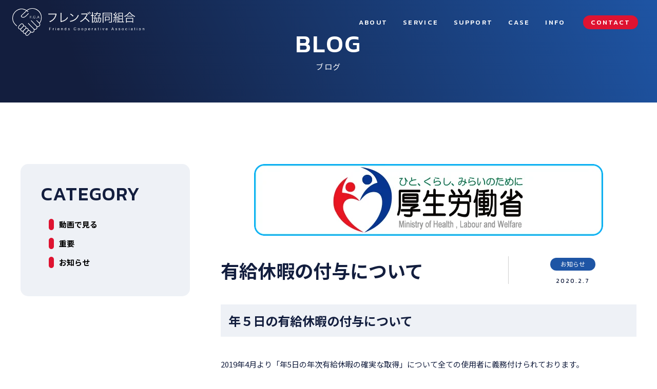

--- FILE ---
content_type: text/html; charset=UTF-8
request_url: https://friendscop.or.jp/news/2029/
body_size: 56229
content:

<!DOCTYPE html>
<html lang="ja">
<head>

<!-- Global site tag (gtag.js) - Google Analytics -->
<!--<script async src="https://www.googletagmanager.com/gtag/js?id=UA-98984509-1"></script>
<script>
  window.dataLayer = window.dataLayer || [];
  function gtag(){dataLayer.push(arguments);}
  gtag('js', new Date());

  gtag('config', 'UA-98984509-1');
</script>-->

<!-- Google tag (gtag.js) -->
<script async src="https://www.googletagmanager.com/gtag/js?id=G-LN3ZJLBMQ9"></script>
<script>
  window.dataLayer = window.dataLayer || [];
  function gtag(){dataLayer.push(arguments);}
  gtag('js', new Date());

  gtag('config', 'G-LN3ZJLBMQ9');
</script>




<meta charset="UTF-8">
<meta name="viewport" content="width=device-width, initial-scale=1">

<link rel="icon" href="https://friendscop.or.jp/wp-content/themes/friends/images/common/favicon.ico">
<link rel="apple-touch-icon" href="https://friendscop.or.jp/wp-content/themes/friends/images/common/webclip.png">


<link rel="profile" href="http://gmpg.org/xfn/11">
<link rel="pingback" href="https://friendscop.or.jp/xmlrpc.php" />
<meta name='robots' content='index, follow, max-image-preview:large, max-snippet:-1, max-video-preview:-1' />
	<style>img:is([sizes="auto" i], [sizes^="auto," i]) { contain-intrinsic-size: 3000px 1500px }</style>
	
	<!-- This site is optimized with the Yoast SEO plugin v25.3 - https://yoast.com/wordpress/plugins/seo/ -->
	<title>有給休暇の付与について | フレンズ協同組合</title>
	<meta name="description" content="年5日の年次有給休暇の付与について2019年4月より義務化されています" />
	<link rel="canonical" href="https://friendscop.or.jp/news/2029/" />
	<meta property="og:locale" content="ja_JP" />
	<meta property="og:type" content="article" />
	<meta property="og:title" content="有給休暇の付与について | フレンズ協同組合" />
	<meta property="og:description" content="年5日の年次有給休暇の付与について2019年4月より義務化されています" />
	<meta property="og:url" content="https://friendscop.or.jp/news/2029/" />
	<meta property="og:site_name" content="フレンズ協同組合" />
	<meta property="article:published_time" content="2020-02-07T00:27:58+00:00" />
	<meta property="article:modified_time" content="2024-05-08T07:29:29+00:00" />
	<meta property="og:image" content="https://friendscop.or.jp/wp-content/uploads/bunner_link_mhlw_sp.png" />
	<meta property="og:image:width" content="680" />
	<meta property="og:image:height" content="140" />
	<meta property="og:image:type" content="image/png" />
	<meta name="author" content="owner@friendscop.hp" />
	<meta name="twitter:card" content="summary_large_image" />
	<meta name="twitter:label1" content="執筆者" />
	<meta name="twitter:data1" content="owner@friendscop.hp" />
	<meta name="twitter:label2" content="推定読み取り時間" />
	<meta name="twitter:data2" content="1分" />
	<script type="application/ld+json" class="yoast-schema-graph">{"@context":"https://schema.org","@graph":[{"@type":"WebPage","@id":"https://friendscop.or.jp/news/2029/","url":"https://friendscop.or.jp/news/2029/","name":"有給休暇の付与について | フレンズ協同組合","isPartOf":{"@id":"https://friendscop.or.jp/#website"},"primaryImageOfPage":{"@id":"https://friendscop.or.jp/news/2029/#primaryimage"},"image":{"@id":"https://friendscop.or.jp/news/2029/#primaryimage"},"thumbnailUrl":"https://friendscop.or.jp/wp-content/uploads/bunner_link_mhlw_sp.png","datePublished":"2020-02-07T00:27:58+00:00","dateModified":"2024-05-08T07:29:29+00:00","author":{"@id":"https://friendscop.or.jp/#/schema/person/fef803fbb1295cb6331f9782cd5328d6"},"description":"年5日の年次有給休暇の付与について2019年4月より義務化されています","breadcrumb":{"@id":"https://friendscop.or.jp/news/2029/#breadcrumb"},"inLanguage":"ja","potentialAction":[{"@type":"ReadAction","target":["https://friendscop.or.jp/news/2029/"]}]},{"@type":"ImageObject","inLanguage":"ja","@id":"https://friendscop.or.jp/news/2029/#primaryimage","url":"https://friendscop.or.jp/wp-content/uploads/bunner_link_mhlw_sp.png","contentUrl":"https://friendscop.or.jp/wp-content/uploads/bunner_link_mhlw_sp.png","width":680,"height":140},{"@type":"BreadcrumbList","@id":"https://friendscop.or.jp/news/2029/#breadcrumb","itemListElement":[{"@type":"ListItem","position":1,"name":"ホーム","item":"https://friendscop.or.jp/"},{"@type":"ListItem","position":2,"name":"インフォ","item":"https://friendscop.or.jp/blogindex/"},{"@type":"ListItem","position":3,"name":"有給休暇の付与について"}]},{"@type":"WebSite","@id":"https://friendscop.or.jp/#website","url":"https://friendscop.or.jp/","name":"フレンズ協同組合","description":"","potentialAction":[{"@type":"SearchAction","target":{"@type":"EntryPoint","urlTemplate":"https://friendscop.or.jp/?s={search_term_string}"},"query-input":{"@type":"PropertyValueSpecification","valueRequired":true,"valueName":"search_term_string"}}],"inLanguage":"ja"},{"@type":"Person","@id":"https://friendscop.or.jp/#/schema/person/fef803fbb1295cb6331f9782cd5328d6","name":"owner@friendscop.hp"}]}</script>
	<!-- / Yoast SEO plugin. -->


<link rel='dns-prefetch' href='//fonts.googleapis.com' />
<link rel="alternate" type="application/rss+xml" title="フレンズ協同組合 &raquo; フィード" href="https://friendscop.or.jp/feed/" />
<link rel="alternate" type="application/rss+xml" title="フレンズ協同組合 &raquo; コメントフィード" href="https://friendscop.or.jp/comments/feed/" />
<script type="text/javascript">
/* <![CDATA[ */
window._wpemojiSettings = {"baseUrl":"https:\/\/s.w.org\/images\/core\/emoji\/16.0.1\/72x72\/","ext":".png","svgUrl":"https:\/\/s.w.org\/images\/core\/emoji\/16.0.1\/svg\/","svgExt":".svg","source":{"concatemoji":"https:\/\/friendscop.or.jp\/wp-includes\/js\/wp-emoji-release.min.js?ver=6.8.3"}};
/*! This file is auto-generated */
!function(s,n){var o,i,e;function c(e){try{var t={supportTests:e,timestamp:(new Date).valueOf()};sessionStorage.setItem(o,JSON.stringify(t))}catch(e){}}function p(e,t,n){e.clearRect(0,0,e.canvas.width,e.canvas.height),e.fillText(t,0,0);var t=new Uint32Array(e.getImageData(0,0,e.canvas.width,e.canvas.height).data),a=(e.clearRect(0,0,e.canvas.width,e.canvas.height),e.fillText(n,0,0),new Uint32Array(e.getImageData(0,0,e.canvas.width,e.canvas.height).data));return t.every(function(e,t){return e===a[t]})}function u(e,t){e.clearRect(0,0,e.canvas.width,e.canvas.height),e.fillText(t,0,0);for(var n=e.getImageData(16,16,1,1),a=0;a<n.data.length;a++)if(0!==n.data[a])return!1;return!0}function f(e,t,n,a){switch(t){case"flag":return n(e,"\ud83c\udff3\ufe0f\u200d\u26a7\ufe0f","\ud83c\udff3\ufe0f\u200b\u26a7\ufe0f")?!1:!n(e,"\ud83c\udde8\ud83c\uddf6","\ud83c\udde8\u200b\ud83c\uddf6")&&!n(e,"\ud83c\udff4\udb40\udc67\udb40\udc62\udb40\udc65\udb40\udc6e\udb40\udc67\udb40\udc7f","\ud83c\udff4\u200b\udb40\udc67\u200b\udb40\udc62\u200b\udb40\udc65\u200b\udb40\udc6e\u200b\udb40\udc67\u200b\udb40\udc7f");case"emoji":return!a(e,"\ud83e\udedf")}return!1}function g(e,t,n,a){var r="undefined"!=typeof WorkerGlobalScope&&self instanceof WorkerGlobalScope?new OffscreenCanvas(300,150):s.createElement("canvas"),o=r.getContext("2d",{willReadFrequently:!0}),i=(o.textBaseline="top",o.font="600 32px Arial",{});return e.forEach(function(e){i[e]=t(o,e,n,a)}),i}function t(e){var t=s.createElement("script");t.src=e,t.defer=!0,s.head.appendChild(t)}"undefined"!=typeof Promise&&(o="wpEmojiSettingsSupports",i=["flag","emoji"],n.supports={everything:!0,everythingExceptFlag:!0},e=new Promise(function(e){s.addEventListener("DOMContentLoaded",e,{once:!0})}),new Promise(function(t){var n=function(){try{var e=JSON.parse(sessionStorage.getItem(o));if("object"==typeof e&&"number"==typeof e.timestamp&&(new Date).valueOf()<e.timestamp+604800&&"object"==typeof e.supportTests)return e.supportTests}catch(e){}return null}();if(!n){if("undefined"!=typeof Worker&&"undefined"!=typeof OffscreenCanvas&&"undefined"!=typeof URL&&URL.createObjectURL&&"undefined"!=typeof Blob)try{var e="postMessage("+g.toString()+"("+[JSON.stringify(i),f.toString(),p.toString(),u.toString()].join(",")+"));",a=new Blob([e],{type:"text/javascript"}),r=new Worker(URL.createObjectURL(a),{name:"wpTestEmojiSupports"});return void(r.onmessage=function(e){c(n=e.data),r.terminate(),t(n)})}catch(e){}c(n=g(i,f,p,u))}t(n)}).then(function(e){for(var t in e)n.supports[t]=e[t],n.supports.everything=n.supports.everything&&n.supports[t],"flag"!==t&&(n.supports.everythingExceptFlag=n.supports.everythingExceptFlag&&n.supports[t]);n.supports.everythingExceptFlag=n.supports.everythingExceptFlag&&!n.supports.flag,n.DOMReady=!1,n.readyCallback=function(){n.DOMReady=!0}}).then(function(){return e}).then(function(){var e;n.supports.everything||(n.readyCallback(),(e=n.source||{}).concatemoji?t(e.concatemoji):e.wpemoji&&e.twemoji&&(t(e.twemoji),t(e.wpemoji)))}))}((window,document),window._wpemojiSettings);
/* ]]> */
</script>
<style id='wp-emoji-styles-inline-css' type='text/css'>

	img.wp-smiley, img.emoji {
		display: inline !important;
		border: none !important;
		box-shadow: none !important;
		height: 1em !important;
		width: 1em !important;
		margin: 0 0.07em !important;
		vertical-align: -0.1em !important;
		background: none !important;
		padding: 0 !important;
	}
</style>
<link rel='stylesheet' id='wp-block-library-css' href='https://friendscop.or.jp/wp-includes/css/dist/block-library/style.min.css?ver=6.8.3' type='text/css' media='all' />
<style id='global-styles-inline-css' type='text/css'>
:root{--wp--preset--aspect-ratio--square: 1;--wp--preset--aspect-ratio--4-3: 4/3;--wp--preset--aspect-ratio--3-4: 3/4;--wp--preset--aspect-ratio--3-2: 3/2;--wp--preset--aspect-ratio--2-3: 2/3;--wp--preset--aspect-ratio--16-9: 16/9;--wp--preset--aspect-ratio--9-16: 9/16;--wp--preset--color--black: #000000;--wp--preset--color--cyan-bluish-gray: #abb8c3;--wp--preset--color--white: #ffffff;--wp--preset--color--pale-pink: #f78da7;--wp--preset--color--vivid-red: #cf2e2e;--wp--preset--color--luminous-vivid-orange: #ff6900;--wp--preset--color--luminous-vivid-amber: #fcb900;--wp--preset--color--light-green-cyan: #7bdcb5;--wp--preset--color--vivid-green-cyan: #00d084;--wp--preset--color--pale-cyan-blue: #8ed1fc;--wp--preset--color--vivid-cyan-blue: #0693e3;--wp--preset--color--vivid-purple: #9b51e0;--wp--preset--gradient--vivid-cyan-blue-to-vivid-purple: linear-gradient(135deg,rgba(6,147,227,1) 0%,rgb(155,81,224) 100%);--wp--preset--gradient--light-green-cyan-to-vivid-green-cyan: linear-gradient(135deg,rgb(122,220,180) 0%,rgb(0,208,130) 100%);--wp--preset--gradient--luminous-vivid-amber-to-luminous-vivid-orange: linear-gradient(135deg,rgba(252,185,0,1) 0%,rgba(255,105,0,1) 100%);--wp--preset--gradient--luminous-vivid-orange-to-vivid-red: linear-gradient(135deg,rgba(255,105,0,1) 0%,rgb(207,46,46) 100%);--wp--preset--gradient--very-light-gray-to-cyan-bluish-gray: linear-gradient(135deg,rgb(238,238,238) 0%,rgb(169,184,195) 100%);--wp--preset--gradient--cool-to-warm-spectrum: linear-gradient(135deg,rgb(74,234,220) 0%,rgb(151,120,209) 20%,rgb(207,42,186) 40%,rgb(238,44,130) 60%,rgb(251,105,98) 80%,rgb(254,248,76) 100%);--wp--preset--gradient--blush-light-purple: linear-gradient(135deg,rgb(255,206,236) 0%,rgb(152,150,240) 100%);--wp--preset--gradient--blush-bordeaux: linear-gradient(135deg,rgb(254,205,165) 0%,rgb(254,45,45) 50%,rgb(107,0,62) 100%);--wp--preset--gradient--luminous-dusk: linear-gradient(135deg,rgb(255,203,112) 0%,rgb(199,81,192) 50%,rgb(65,88,208) 100%);--wp--preset--gradient--pale-ocean: linear-gradient(135deg,rgb(255,245,203) 0%,rgb(182,227,212) 50%,rgb(51,167,181) 100%);--wp--preset--gradient--electric-grass: linear-gradient(135deg,rgb(202,248,128) 0%,rgb(113,206,126) 100%);--wp--preset--gradient--midnight: linear-gradient(135deg,rgb(2,3,129) 0%,rgb(40,116,252) 100%);--wp--preset--font-size--small: 13px;--wp--preset--font-size--medium: 20px;--wp--preset--font-size--large: 36px;--wp--preset--font-size--x-large: 42px;--wp--preset--spacing--20: 0.44rem;--wp--preset--spacing--30: 0.67rem;--wp--preset--spacing--40: 1rem;--wp--preset--spacing--50: 1.5rem;--wp--preset--spacing--60: 2.25rem;--wp--preset--spacing--70: 3.38rem;--wp--preset--spacing--80: 5.06rem;--wp--preset--shadow--natural: 6px 6px 9px rgba(0, 0, 0, 0.2);--wp--preset--shadow--deep: 12px 12px 50px rgba(0, 0, 0, 0.4);--wp--preset--shadow--sharp: 6px 6px 0px rgba(0, 0, 0, 0.2);--wp--preset--shadow--outlined: 6px 6px 0px -3px rgba(255, 255, 255, 1), 6px 6px rgba(0, 0, 0, 1);--wp--preset--shadow--crisp: 6px 6px 0px rgba(0, 0, 0, 1);}:where(body) { margin: 0; }.wp-site-blocks > .alignleft { float: left; margin-right: 2em; }.wp-site-blocks > .alignright { float: right; margin-left: 2em; }.wp-site-blocks > .aligncenter { justify-content: center; margin-left: auto; margin-right: auto; }:where(.wp-site-blocks) > * { margin-block-start: 24px; margin-block-end: 0; }:where(.wp-site-blocks) > :first-child { margin-block-start: 0; }:where(.wp-site-blocks) > :last-child { margin-block-end: 0; }:root { --wp--style--block-gap: 24px; }:root :where(.is-layout-flow) > :first-child{margin-block-start: 0;}:root :where(.is-layout-flow) > :last-child{margin-block-end: 0;}:root :where(.is-layout-flow) > *{margin-block-start: 24px;margin-block-end: 0;}:root :where(.is-layout-constrained) > :first-child{margin-block-start: 0;}:root :where(.is-layout-constrained) > :last-child{margin-block-end: 0;}:root :where(.is-layout-constrained) > *{margin-block-start: 24px;margin-block-end: 0;}:root :where(.is-layout-flex){gap: 24px;}:root :where(.is-layout-grid){gap: 24px;}.is-layout-flow > .alignleft{float: left;margin-inline-start: 0;margin-inline-end: 2em;}.is-layout-flow > .alignright{float: right;margin-inline-start: 2em;margin-inline-end: 0;}.is-layout-flow > .aligncenter{margin-left: auto !important;margin-right: auto !important;}.is-layout-constrained > .alignleft{float: left;margin-inline-start: 0;margin-inline-end: 2em;}.is-layout-constrained > .alignright{float: right;margin-inline-start: 2em;margin-inline-end: 0;}.is-layout-constrained > .aligncenter{margin-left: auto !important;margin-right: auto !important;}.is-layout-constrained > :where(:not(.alignleft):not(.alignright):not(.alignfull)){margin-left: auto !important;margin-right: auto !important;}body .is-layout-flex{display: flex;}.is-layout-flex{flex-wrap: wrap;align-items: center;}.is-layout-flex > :is(*, div){margin: 0;}body .is-layout-grid{display: grid;}.is-layout-grid > :is(*, div){margin: 0;}body{padding-top: 0px;padding-right: 0px;padding-bottom: 0px;padding-left: 0px;}a:where(:not(.wp-element-button)){text-decoration: underline;}:root :where(.wp-element-button, .wp-block-button__link){background-color: #32373c;border-width: 0;color: #fff;font-family: inherit;font-size: inherit;line-height: inherit;padding: calc(0.667em + 2px) calc(1.333em + 2px);text-decoration: none;}.has-black-color{color: var(--wp--preset--color--black) !important;}.has-cyan-bluish-gray-color{color: var(--wp--preset--color--cyan-bluish-gray) !important;}.has-white-color{color: var(--wp--preset--color--white) !important;}.has-pale-pink-color{color: var(--wp--preset--color--pale-pink) !important;}.has-vivid-red-color{color: var(--wp--preset--color--vivid-red) !important;}.has-luminous-vivid-orange-color{color: var(--wp--preset--color--luminous-vivid-orange) !important;}.has-luminous-vivid-amber-color{color: var(--wp--preset--color--luminous-vivid-amber) !important;}.has-light-green-cyan-color{color: var(--wp--preset--color--light-green-cyan) !important;}.has-vivid-green-cyan-color{color: var(--wp--preset--color--vivid-green-cyan) !important;}.has-pale-cyan-blue-color{color: var(--wp--preset--color--pale-cyan-blue) !important;}.has-vivid-cyan-blue-color{color: var(--wp--preset--color--vivid-cyan-blue) !important;}.has-vivid-purple-color{color: var(--wp--preset--color--vivid-purple) !important;}.has-black-background-color{background-color: var(--wp--preset--color--black) !important;}.has-cyan-bluish-gray-background-color{background-color: var(--wp--preset--color--cyan-bluish-gray) !important;}.has-white-background-color{background-color: var(--wp--preset--color--white) !important;}.has-pale-pink-background-color{background-color: var(--wp--preset--color--pale-pink) !important;}.has-vivid-red-background-color{background-color: var(--wp--preset--color--vivid-red) !important;}.has-luminous-vivid-orange-background-color{background-color: var(--wp--preset--color--luminous-vivid-orange) !important;}.has-luminous-vivid-amber-background-color{background-color: var(--wp--preset--color--luminous-vivid-amber) !important;}.has-light-green-cyan-background-color{background-color: var(--wp--preset--color--light-green-cyan) !important;}.has-vivid-green-cyan-background-color{background-color: var(--wp--preset--color--vivid-green-cyan) !important;}.has-pale-cyan-blue-background-color{background-color: var(--wp--preset--color--pale-cyan-blue) !important;}.has-vivid-cyan-blue-background-color{background-color: var(--wp--preset--color--vivid-cyan-blue) !important;}.has-vivid-purple-background-color{background-color: var(--wp--preset--color--vivid-purple) !important;}.has-black-border-color{border-color: var(--wp--preset--color--black) !important;}.has-cyan-bluish-gray-border-color{border-color: var(--wp--preset--color--cyan-bluish-gray) !important;}.has-white-border-color{border-color: var(--wp--preset--color--white) !important;}.has-pale-pink-border-color{border-color: var(--wp--preset--color--pale-pink) !important;}.has-vivid-red-border-color{border-color: var(--wp--preset--color--vivid-red) !important;}.has-luminous-vivid-orange-border-color{border-color: var(--wp--preset--color--luminous-vivid-orange) !important;}.has-luminous-vivid-amber-border-color{border-color: var(--wp--preset--color--luminous-vivid-amber) !important;}.has-light-green-cyan-border-color{border-color: var(--wp--preset--color--light-green-cyan) !important;}.has-vivid-green-cyan-border-color{border-color: var(--wp--preset--color--vivid-green-cyan) !important;}.has-pale-cyan-blue-border-color{border-color: var(--wp--preset--color--pale-cyan-blue) !important;}.has-vivid-cyan-blue-border-color{border-color: var(--wp--preset--color--vivid-cyan-blue) !important;}.has-vivid-purple-border-color{border-color: var(--wp--preset--color--vivid-purple) !important;}.has-vivid-cyan-blue-to-vivid-purple-gradient-background{background: var(--wp--preset--gradient--vivid-cyan-blue-to-vivid-purple) !important;}.has-light-green-cyan-to-vivid-green-cyan-gradient-background{background: var(--wp--preset--gradient--light-green-cyan-to-vivid-green-cyan) !important;}.has-luminous-vivid-amber-to-luminous-vivid-orange-gradient-background{background: var(--wp--preset--gradient--luminous-vivid-amber-to-luminous-vivid-orange) !important;}.has-luminous-vivid-orange-to-vivid-red-gradient-background{background: var(--wp--preset--gradient--luminous-vivid-orange-to-vivid-red) !important;}.has-very-light-gray-to-cyan-bluish-gray-gradient-background{background: var(--wp--preset--gradient--very-light-gray-to-cyan-bluish-gray) !important;}.has-cool-to-warm-spectrum-gradient-background{background: var(--wp--preset--gradient--cool-to-warm-spectrum) !important;}.has-blush-light-purple-gradient-background{background: var(--wp--preset--gradient--blush-light-purple) !important;}.has-blush-bordeaux-gradient-background{background: var(--wp--preset--gradient--blush-bordeaux) !important;}.has-luminous-dusk-gradient-background{background: var(--wp--preset--gradient--luminous-dusk) !important;}.has-pale-ocean-gradient-background{background: var(--wp--preset--gradient--pale-ocean) !important;}.has-electric-grass-gradient-background{background: var(--wp--preset--gradient--electric-grass) !important;}.has-midnight-gradient-background{background: var(--wp--preset--gradient--midnight) !important;}.has-small-font-size{font-size: var(--wp--preset--font-size--small) !important;}.has-medium-font-size{font-size: var(--wp--preset--font-size--medium) !important;}.has-large-font-size{font-size: var(--wp--preset--font-size--large) !important;}.has-x-large-font-size{font-size: var(--wp--preset--font-size--x-large) !important;}
:root :where(.wp-block-pullquote){font-size: 1.5em;line-height: 1.6;}
</style>
<link rel='stylesheet' id='fsvbasic-style-css' href='https://friendscop.or.jp/wp-content/themes/friends/style.css?ver=6.8.3' type='text/css' media='all' />
<link rel='stylesheet' id='jquery-bxslider-styles-css' href='https://friendscop.or.jp/wp-content/themes/friends/css/jquery.bxslider.css?ver=6.8.3' type='text/css' media='all' />
<link rel='stylesheet' id='fsvbasic-overwrite-css' href='https://friendscop.or.jp/wp-content/themes/friends/css/overwrite.css?ver=6.8.3' type='text/css' media='all' />
<link rel='stylesheet' id='dashicons-css' href='https://friendscop.or.jp/wp-includes/css/dashicons.min.css?ver=6.8.3' type='text/css' media='all' />
<link rel='stylesheet' id='NotoSansJP-css' href='//fonts.googleapis.com/css2?family=Noto+Sans+JP%3Awght%40400%3B700&#038;display=swap&#038;ver=6.8.3' type='text/css' media='all' />
<link rel='stylesheet' id='Kanit-css' href='//fonts.googleapis.com/css2?family=Kanit%3Awght%40300%3B400%3B500&#038;display=swap&#038;ver=6.8.3' type='text/css' media='all' />
<link rel='stylesheet' id='fancybox-css' href='https://friendscop.or.jp/wp-content/plugins/easy-fancybox/fancybox/1.5.4/jquery.fancybox.min.css?ver=6.8.3' type='text/css' media='screen' />
<style id='fancybox-inline-css' type='text/css'>
#fancybox-outer{background:#ffffff}#fancybox-content{background:#ffffff;border-color:#ffffff;color:#000000;}#fancybox-title,#fancybox-title-float-main{color:#fff}
</style>
<script type="text/javascript" src="https://friendscop.or.jp/wp-includes/js/jquery/jquery.min.js?ver=3.7.1" id="jquery-core-js"></script>
<script type="text/javascript" src="https://friendscop.or.jp/wp-includes/js/jquery/jquery-migrate.min.js?ver=3.4.1" id="jquery-migrate-js"></script>
<script type="text/javascript" src="https://friendscop.or.jp/wp-content/themes/friends/js/jquery.bxslider.min.js?ver=1" id="jquery-bxslider-js"></script>
<script type="text/javascript" src="https://friendscop.or.jp/wp-content/themes/friends/js/responsive.js?ver=1" id="jquery-responsive-js"></script>
<link rel="https://api.w.org/" href="https://friendscop.or.jp/wp-json/" /><link rel="alternate" title="JSON" type="application/json" href="https://friendscop.or.jp/wp-json/wp/v2/posts/2029" /><link rel="EditURI" type="application/rsd+xml" title="RSD" href="https://friendscop.or.jp/xmlrpc.php?rsd" />
<meta name="generator" content="WordPress 6.8.3" />
<link rel='shortlink' href='https://friendscop.or.jp/?p=2029' />
<link rel="alternate" title="oEmbed (JSON)" type="application/json+oembed" href="https://friendscop.or.jp/wp-json/oembed/1.0/embed?url=https%3A%2F%2Ffriendscop.or.jp%2Fnews%2F2029%2F" />
<link rel="alternate" title="oEmbed (XML)" type="text/xml+oembed" href="https://friendscop.or.jp/wp-json/oembed/1.0/embed?url=https%3A%2F%2Ffriendscop.or.jp%2Fnews%2F2029%2F&#038;format=xml" />

<style type="text/css">
/* Main Color */
#header-nav-area,
.nav-previous a::before,
.nav-next a::after,
.page-links > span,
.main-content-header .main-content-title::before,
.topmain-widget-area .widget-title::after,
.post-sitemap-list .widget-title::after,
.sidebar-left .widget-title::after,
.sidebar-right .widget-title::after,
.comments-title::after,
.comment-reply-title::after,
.widget_rss .widget-title .rss-widget-icon-link::after,
#wp-calendar caption,
#wp-calendar tfoot #prev a::before,
#wp-calendar tfoot #next a::before,
.widget_archive select[name=archive-dropdown],
.widget_categories select.postform,
.footer-copy-area,
a[rel*="category"],
#pagetop {
	background-color:#0b0d1f;
}

#site-navigation ul li a:hover,
.menu-load-button a,
#header-menu-button button span,
.hw_link1 a::before,
.hw_link2 a::before,
.post-sitemap-list ul li::before,
.widget_archive ul li::before,
.widget_categories ul li::before,
.widget_nav_menu ul li::before,
.widget_pages ul li::before,
.widget_meta ul li::before,
.post-sitemap-list .children li::before,
.widget_nav_menu .sub-menu li::before,
.widget_pages .children li::before,
.widget_categories .children li::before,
#searchform::before {
	color:#0b0d1f;
}

input[type="text"],
input[type="password"],
input[type="search"],
input[type="tel"],
input[type="url"],
input[type="email"],
input[type="number"],
textarea,
.site-header-area,
.page-links > span {
	border-color:#0b0d1f;
}
/* Link Color */
a {
	//color:;
}
/* Sub Light Color */
#site-navigation ul li a:hover,
input[type="text"],
input[type="password"],
input[type="search"],
input[type="tel"],
input[type="url"],
input[type="email"],
input[type="number"],
textarea {
	background-color:;
}

#wp-calendar td,
.topmain-welcome-area th,
.textwidget th,
.entry-content th,
.comment-content th,
.widget_framedtext {
	background-color:;
}
/* Main Text Color */
del,
body,
.meta-postdate a,
.page-links > a,
.main-content-header .main-content-title,
.topmain-widget-area .widget-title,
.widget_rss .widget-title .rsswidget,
.widget_framedtext .widget-title,
.topmain-welcome-area th a,
.textwidget th a,
.entry-content th a,
.comment-content th a {
	//color:;
}
/* Line & Icon Color */
.mu_register h2,
.widget_recent_comments ul li::before,
.tagcloud a::before {
    color:;
}

hr,
a[rel*="tag"],
.page-links > a:hover,
.post-author {
	background-color:;
}

button,
input,
select,
textarea,
.header-title-only,
.header-title-area,
.header-image-area,
.main-content-area,
.topmain-welcome-area abbr,
.textwidget abbr,
.entry-content abbr,
.comment-content abbr,
.topmain-welcome-area dfn,
.textwidget dfn,
.entry-content dfn,
.comment-content dfn,
.topmain-welcome-area acronym,
.textwidget acronym,
.entry-content acronym,
.comment-content acronym,
.topmain-welcome-area table,
.textwidget table,
.entry-content table,
.comment-content table,
.topmain-welcome-area th,
.textwidget th,
.entry-content th,
.comment-content th,
.topmain-welcome-area td,
.textwidget td,
.entry-content td,
.comment-content td,
.page-links > a,
.nav-single,
.nav-previous a,
.nav-next a,
.comments-title,
.comment-reply-title,
article.comment,
.comment .children,
.nocomments,
.archive-post,
.widget,
.widget-title,
.post-sitemap-list .widget-title,
.post-sitemap-list ul li,
.widget_archive ul li,
.widget_categories ul li,
.widget_nav_menu ul li,
.widget_pages ul li,
.widget_meta ul li,
.widget_recent_entries ul li,
.widget_rss ul li,
.widget_recent_comments ul li,
.widget_tagposts ul li,
.widget_tagpages ul li,
.widget_catposts ul li,
.hw_link1,
.hw_link2,
.hw_link2 a,
.post-sitemap-list .children,
.widget_nav_menu .sub-menu,
.widget_pages .children,
.widget_categories .children,
.topmain-welcome-area pre,
.textwidget pre,
.entry-content pre,
.comment-content pre,
.main-content-header .main-content-title,
.topmain-widget-area .widget-title,
.post-sitemap-list .widget-title,
.sidebar-left .widget-title,
.sidebar-right .widget-title,
.comments-title,
.comment-reply-title {
	border-color:;
}
#wp-calendar th {
	background-color:;
}

#site-navigation ul li a,
a[rel*="category"],
a[rel*="tag"],
.page-links > span,
.nav-previous a::before,
.nav-next a::after,
.post-author,
.widget_rss .widget-title .rss-widget-icon-link::after,
.widget_archive select[name=archive-dropdown],
.widget_categories select.postform,
#wp-calendar caption,
#wp-calendar tfoot #prev a::before,
#wp-calendar tfoot #next a::before,
.footer-copy-area .footer-copy,
.footer-copy-area .footer-copy a,
#pagetop {
	color:;
}

#site-navigation div.menu,
#site-navigation ul li,
div.attachment img,
.wp-caption img,
img.main-tile,
img.alignleft,
img.alignright,
img.aligncenter,
img.alignnone,
.archive-post img {
	border-color:;
}
.topmain-welcome-area {
	background-image: radial-gradient( 20%, transparent 20%),radial-gradient( 20%, transparent 20%);
}

@-moz-document url-prefix() {

	.topmain-welcome-area{
		background-image: radial-gradient( 10%, transparent 10%),radial-gradient( 10%, transparent 10%);
	}

}
@media screen and (min-width:786px) {
	/* Main Color */
	#site-navigation div.menu > ul > li:hover li:hover > a,
	#site-navigation ul li:hover ul li ul li:hover > a  {
		//color:#0b0d1f;
	}

	.topmain-widget-area .widget_tagposts ul li .ex_tag_button,
	.topmain-widget-area .widget_tagpages ul li .ex_tag_button {
		background-color:#0b0d1f;
	}

	#site-navigation ul li ul li a {
		border-color:#0b0d1f;
	}
	/* Link Color */
	#site-navigation div.menu > ul > li:hover > a,
	#site-navigation ul li ul li ul li a,
	#site-navigation div.menu > ul > li:hover > ul > li {
		background-color:;
	}
	/* Sub Light Color */
	#site-navigation div.menu > ul > li:hover li:hover > a,
	#site-navigation ul li:hover ul li ul li:hover > a  {
		background-color:;
	}
	.footer-widget-area {
		background-color:;
	}
	.comments-area,
	.article-group,
	.post-sitemap-list ul,
	.widget_archive ul,
	.widget_categories ul,
	.widget_nav_menu ul,
	.widget_pages ul,
	.widget_meta ul,
	.widget_recent_entries ul,
	.widget_rss ul,
	.widget_recent_comments ul,
	.widget_tagposts ul,
	.widget_tagpages ul,
	.widget_catposts ul,
	.post-sitemap-list ul li:last-child,
	.widget_archive ul li:last-child,
	.widget_categories ul li:last-child,
	.widget_nav_menu ul li:last-child,
	.widget_pages ul li:last-child,
	.widget_meta ul li:last-child,
	.widget_recent_entries ul li:last-child,
	.widget_rss ul li:last-child,
	.widget_recent_comments ul li:last-child,
	.widget_tagposts ul li:last-child,
	.widget_tagpages ul li:last-child,
	.widget_catposts ul li:last-child,
	#footer-widget-area-1,
	#footer-widget-area-2,
	.widget_framedtext {
		border-color:;
	}
	#site-navigation div.menu > ul > li:hover > a,
	#site-navigation div.menu > ul > li::before,
	#site-navigation div.menu > ul > li:last-child::after,
	.topmain-widget-area .widget_tagposts ul li .ex_tag_button a,
	.topmain-widget-area .widget_tagpages ul li .ex_tag_button a {
		//color:;
	}
}
</style>
		<style type="text/css" id="wp-custom-css">
			#pagetop {
    background-color: #2d3887!important;
}
		</style>
		<!--<link rel="stylesheet" href="https://friendscop.or.jp/wp-content/themes/friends/css/style2.css">
<link rel="stylesheet" href="https://friendscop.or.jp/wp-content/themes/friends/css/responsive.css">
<link rel="stylesheet" href="https://friendscop.or.jp/wp-content/themes/friends/css/style2_under.css">
<link rel="stylesheet" href="https://friendscop.or.jp/wp-content/themes/friends/css/responsive_under.css">-->

<link rel="stylesheet" href="https://friendscop.or.jp/wp-content/themes/friends/css/slick.css" rel="stylesheet" />

<link rel="stylesheet" href="https://friendscop.or.jp/wp-content/themes/friends/css/style2.css?1722936037">
<link rel="stylesheet" href="https://friendscop.or.jp/wp-content/themes/friends/css/responsive.css?1713409984">
<link rel="stylesheet" href="https://friendscop.or.jp/wp-content/themes/friends/css/style2_under.css?1722936105">
<link rel="stylesheet" href="https://friendscop.or.jp/wp-content/themes/friends/css/responsive_under.css?1713179134">

<!-- slick CSS -->
<link rel="stylesheet" href="https://friendscop.or.jp/wp-content/themes/friends/css/slick.css" media="screen" />
<link rel="stylesheet" href="https://friendscop.or.jp/wp-content/themes/friends/css/slick-theme.css" media="screen" />
<!-- /slick CSS -->
<script src="https://code.jquery.com/jquery-3.6.0.min.js" integrity="sha256-/xUj+3OJU5yExlq6GSYGSHk7tPXikynS7ogEvDej/m4=" crossorigin="anonymous"></script>
<script type="text/javascript" src="https://friendscop.or.jp/wp-content/themes/friends/js/my_script.js"></script>
</head>

<body class="wp-singular post-template-default single single-post postid-2029 single-format-standard wp-theme-friends column-2l custom-background-white">





<div id="layout">
<div id="page">




<!-------------------------------ヘッダーメニュー-->
  <header id="globalNavi" class="header js-header ">
  <div class="inner">
  
  <div class="logo"><a href="https://friendscop.or.jp"><img src="https://friendscop.or.jp/wp-content/themes/friends/images/common/logo.png"
alt="フレンズ協同組合"></a>
</div>    
    <div class="header_nav_wrap lg-none" ><div class="menu-%e3%83%98%e3%83%83%e3%83%80%e3%83%bc%ef%bc%88new%ef%bc%89-container"><ul id="menu-%e3%83%98%e3%83%83%e3%83%80%e3%83%bc%ef%bc%88new%ef%bc%89" class="menu"><li id="menu-item-2960" class="menu-item menu-item-type-post_type menu-item-object-page menu-item-2960"><a href="https://friendscop.or.jp/friends/greeting/">ABOUT</a></li>
<li id="menu-item-2847" class="menu-item menu-item-type-post_type menu-item-object-page menu-item-has-children menu-item-2847"><a href="https://friendscop.or.jp/flow/">SERVICE</a>
<ul class="sub-menu">
	<li id="menu-item-2895" class="menu-item menu-item-type-post_type menu-item-object-page menu-item-2895"><a href="https://friendscop.or.jp/study/">外国人技能実習制度</a></li>
	<li id="menu-item-3154" class="menu-item menu-item-type-post_type menu-item-object-page menu-item-3154"><a href="https://friendscop.or.jp/flow/">外国人技能実習制度：受け入れの流れ</a></li>
	<li id="menu-item-3152" class="menu-item menu-item-type-post_type menu-item-object-page menu-item-3152"><a href="https://friendscop.or.jp/specific_skills/">特定技能制度</a></li>
	<li id="menu-item-3153" class="menu-item menu-item-type-custom menu-item-object-custom menu-item-3153"><a href="https://friendscop.or.jp/specific_skills#tg_flow">特定技能制度：受け入れの流れ</a></li>
	<li id="menu-item-2899" class="menu-item menu-item-type-post_type menu-item-object-page menu-item-2899"><a href="https://friendscop.or.jp/faq/">よくあるご質問</a></li>
</ul>
</li>
<li id="menu-item-2963" class="menu-item menu-item-type-post_type menu-item-object-page menu-item-has-children menu-item-2963"><a href="https://friendscop.or.jp/follow/">SUPPORT</a>
<ul class="sub-menu">
	<li id="menu-item-3253" class="menu-item menu-item-type-post_type menu-item-object-page menu-item-3253"><a href="https://friendscop.or.jp/follow/support_01/">採用から帰国までのサポート</a></li>
	<li id="menu-item-3254" class="menu-item menu-item-type-post_type menu-item-object-page menu-item-3254"><a href="https://friendscop.or.jp/follow/support_02/">人材育成のサポート</a></li>
	<li id="menu-item-3255" class="menu-item menu-item-type-post_type menu-item-object-page menu-item-3255"><a href="https://friendscop.or.jp/follow/support_03/">トラブル時のサポート</a></li>
</ul>
</li>
<li id="menu-item-2930" class="menu-item menu-item-type-post_type_archive menu-item-object-voice menu-item-2930"><a href="https://friendscop.or.jp/voice/">CASE</a></li>
<li id="menu-item-3448" class="menu-item menu-item-type-post_type menu-item-object-page current_page_parent menu-item-3448"><a href="https://friendscop.or.jp/blogindex/">INFO</a></li>
<li id="menu-item-2850" class="header_contact menu-item menu-item-type-post_type menu-item-object-page menu-item-2850"><a href="https://friendscop.or.jp/contact/">CONTACT</a></li>
</ul></div></div>
  
 </div>   
  </header>




<!--spメニュー-->
<header id="globalNavi" class="header">
      <div class="sp_logo"><a href="https://friendscop.or.jp"><img src="https://friendscop.or.jp/wp-content/themes/friends/images/common/logo.png"
alt="フレンズ協同組合"></a>
</div>
<link href="https://friendscop.or.jp/wp-content/themes/friends/css/zdo_drawer_menu.css" rel="stylesheet">
<script src="https://friendscop.or.jp/wp-content/themes/friends/js/zdo_drawer_menu.js" type="text/javascript"></script>
<div class="zdo_drawer_menu">
  <div class="zdo_drawer_bg"></div>
  <button type="button" class="zdo_drawer_button"> <span class="zdo_drawer_bar zdo_drawer_bar1"></span> <span class="zdo_drawer_bar zdo_drawer_bar2"></span> <span class="zdo_drawer_bar zdo_drawer_bar3"></span> </button>
  <nav class="zdo_drawer_nav_wrapper">
    <div class="zdo_drawer_nav">
	
	<div class="sp_sns">
	<a href="https://www.instagram.com/friendscop.jp/" target="_blank"><img src="https://friendscop.or.jp/wp-content/themes/friends/images/common/instagram_w.svg" alt="">Instagram</a>
	<a href="https://www.facebook.com/profile.php?id=61558152514280" target="_blank"><img src="https://friendscop.or.jp/wp-content/themes/friends/images/common/facebook_w.svg" alt="">Facebook</a>
	
	</div>
	
			  <div class="menu-%e3%82%b9%e3%83%9e%e3%83%9b%e3%83%a1%e3%83%8b%e3%83%a5%e3%83%bc-container"><ul id="menu-%e3%82%b9%e3%83%9e%e3%83%9b%e3%83%a1%e3%83%8b%e3%83%a5%e3%83%bc" class="menu"><li id="menu-item-3433" class="drawer__list menu-item menu-item-type-custom menu-item-object-custom menu-item-has-children menu-item-3433"><a href="#">ABOUT</a>
<ul class="sub-menu">
	<li id="menu-item-3431" class="menu-item menu-item-type-post_type menu-item-object-page menu-item-3431"><a href="https://friendscop.or.jp/friends/">組合概要</a></li>
	<li id="menu-item-3432" class="menu-item menu-item-type-post_type menu-item-object-page menu-item-3432"><a href="https://friendscop.or.jp/friends/greeting/">フレンズ協同組合とは</a></li>
</ul>
</li>
<li id="menu-item-2886" class="menu-item menu-item-type-post_type menu-item-object-page menu-item-has-children menu-item-2886"><a href="https://friendscop.or.jp/follow/">SERVICE</a>
<ul class="sub-menu">
	<li id="menu-item-3434" class="menu-item menu-item-type-post_type menu-item-object-page menu-item-3434"><a href="https://friendscop.or.jp/study/">外国人技能実習制度</a></li>
	<li id="menu-item-3435" class="menu-item menu-item-type-post_type menu-item-object-page menu-item-3435"><a href="https://friendscop.or.jp/flow/">外国人技能実習制度：受け入れの流れ</a></li>
	<li id="menu-item-3436" class="menu-item menu-item-type-post_type menu-item-object-page menu-item-3436"><a href="https://friendscop.or.jp/specific_skills/">特定技能制度</a></li>
	<li id="menu-item-3437" class="menu-item menu-item-type-custom menu-item-object-custom menu-item-3437"><a href="https://friendscop.or.jp/specific_skills#tg_flow">特定技能制度：受け入れの流れ</a></li>
	<li id="menu-item-2894" class="drawer__list menu-item menu-item-type-post_type menu-item-object-page menu-item-2894"><a href="https://friendscop.or.jp/faq/">よくあるご質問</a></li>
</ul>
</li>
<li id="menu-item-2887" class="drawer__list menu-item menu-item-type-post_type menu-item-object-page menu-item-has-children menu-item-2887"><a href="https://friendscop.or.jp/follow/">SUPPORT</a>
<ul class="sub-menu">
	<li id="menu-item-3256" class="menu-item menu-item-type-post_type menu-item-object-page menu-item-3256"><a href="https://friendscop.or.jp/follow/support_01/">採用から帰国までのサポート</a></li>
	<li id="menu-item-3257" class="menu-item menu-item-type-post_type menu-item-object-page menu-item-3257"><a href="https://friendscop.or.jp/follow/support_02/">人材育成のサポート</a></li>
	<li id="menu-item-3258" class="menu-item menu-item-type-post_type menu-item-object-page menu-item-3258"><a href="https://friendscop.or.jp/follow/support_03/">トラブル時のサポート</a></li>
</ul>
</li>
<li id="menu-item-3427" class="drawer__list menu-item menu-item-type-post_type_archive menu-item-object-voice menu-item-3427"><a href="https://friendscop.or.jp/voice/">CASE</a></li>
<li id="menu-item-3428" class="menu-item menu-item-type-custom menu-item-object-custom menu-item-has-children menu-item-3428"><a href="#">OTHER</a>
<ul class="sub-menu">
	<li id="menu-item-3430" class="menu-item menu-item-type-post_type menu-item-object-page menu-item-3430"><a href="https://friendscop.or.jp/policy/">プライバシーポリシー</a></li>
	<li id="menu-item-3429" class="menu-item menu-item-type-post_type menu-item-object-page menu-item-3429"><a href="https://friendscop.or.jp/sitemaps/">サイトマップ</a></li>
</ul>
</li>
<li id="menu-item-3441" class="drawer__list menu-item menu-item-type-post_type menu-item-object-page current_page_parent menu-item-has-children menu-item-3441"><a href="https://friendscop.or.jp/blogindex/">INFO</a>
<ul class="sub-menu">
	<li id="menu-item-3440" class="menu-item menu-item-type-taxonomy menu-item-object-category current-post-ancestor current-menu-parent current-post-parent menu-item-3440"><a href="https://friendscop.or.jp/news/">お知らせ</a></li>
	<li id="menu-item-3439" class="menu-item menu-item-type-taxonomy menu-item-object-category menu-item-3439"><a href="https://friendscop.or.jp/movie/">動画で見る</a></li>
</ul>
</li>
<li id="menu-item-2889" class="drawer__list sp_contact menu-item menu-item-type-post_type menu-item-object-page menu-item-2889"><a href="https://friendscop.or.jp/contact/">CONTACT</a></li>
</ul></div>    </div><!-- / .zdo_drawer_nav -->
  </nav>
</div></header>













<script type="text/javascript">

jQuery(function(){
/*yoastSEO のタイトル内強制半角スペースを消す*/

		jQuery("title").each(function(){
			var str = $(this).text();
			str = str.replace(/\s/g,"");
			jQuery(this).text(str);
		});

	});
</script>




            <h1 class="page_title">
	  	  <span class="pt_01 font">blog</span>
	  <span class="pt_02">ブログ</span>
	  </h1>	  


	       
     
      







<div class="mv__sns">
<a class="icon_insta" href="https://www.instagram.com/friendscop.jp/" target="_blank"></a>
<a class="icon_fb" href="https://www.facebook.com/profile.php?id=61558152514280" target="_blank"></a>

</div>







<div id="main" class="main-content-area">
<div class="component-inner">
<div id="wrapbox" class="clearfix main-content-wrap blog_wrap w1200">
<div id="primary" class="main-content-site" role="main">
<article id="post-2029" class="individual-post post-2029 post type-post status-publish format-standard has-post-thumbnail hentry category-news">

<div class="entry-content">


<div class="attachment"><img width="680" height="140" src="https://friendscop.or.jp/wp-content/uploads/bunner_link_mhlw_sp.png" class="attachment-full size-full wp-post-image" alt="" decoding="async" fetchpriority="high" srcset="https://friendscop.or.jp/wp-content/uploads/bunner_link_mhlw_sp.png 680w, https://friendscop.or.jp/wp-content/uploads/bunner_link_mhlw_sp-320x66.png 320w" sizes="(max-width: 680px) 100vw, 680px" /></div><!-- .attachment -->


<div class="single_title_wrap">
<h1 class="page_h2">有給休暇の付与について</h1>
<div class="blog_meta">
<div class="top-column__cat"><a href="https://friendscop.or.jp/news/" class="label label-news">お知らせ</a></div>
<!-- / .ca_nam_wrap -->
<div class="date font">
2020.2.7</div>
</div>

</div>




<h2>年５日の有給休暇の付与について</h2>
<p>2019年4月より「年5日の年次有給休暇の確実な取得」について全ての使用者に義務付けられております。</p>
<p>詳細につきましては、下記リンク先をご参照下さい。</p>
<p><span style="color: #3366ff;"><a href="https://www.mhlw.go.jp/content/000463186.pdf" style="color: #3366ff;">出典（厚生労働省）「年5日の年次有給休暇の確実な取得　わかりやすい解説」</a></span></p>
<p>なお、有給取得日数の未達等による罰金刑は、技能実習法における「企業の欠格事由」に該当するものとして扱われます。</p>
<p>※外国人（技能実習生、特定技能生）の受入れは、当局によって５年間停止されます。</p>
<div class="clear"></div>
</div>
<!-- .entry-content -->

<div class="clear"></div>

  <nav class="nav-single">
<div class="nav-previous"><a href="https://friendscop.or.jp/important/2014/" rel="prev">建設業種における技能実習生受入れの事前手続きについて</a></div>
<div class="nav-next"><a href="https://friendscop.or.jp/important/2359/" rel="next">時間外労働と外国人技能実習機構への届出について</a></div>
</nav>
<!-- .nav-single --> 

</article>
<!-- #post -->

</div>
<!-- #primary -->


<div id="secondary" class="sidebar-left">



<aside id="categories-2" class="widget widget_categories"><h3 class="widget-title">CATEGORY</h3>
			<ul>
					<li class="cat-item cat-item-151"><a href="https://friendscop.or.jp/movie/">動画で見る</a>
</li>
	<li class="cat-item cat-item-149"><a href="https://friendscop.or.jp/important/">重要</a>
</li>
	<li class="cat-item cat-item-146"><a href="https://friendscop.or.jp/news/">お知らせ</a>
</li>
			</ul>

			</aside>

</div><!-- #secondary -->

</div>
<!-- #wrapbox -->

</div>
<!-- .component-inner --> 

</div>
<!-- #main -->


<footer class="footer">
  <div class="inner">
      <div class="footer__content">
        <div class="footer__block">
          <a href="https://friendscop.or.jp" class="footer__logo"><img src="https://friendscop.or.jp/wp-content/themes/friends/./images/common/logo.png" alt="ロゴマーク"></a>
          <div class="footer__add-block">
            <div class="footer__add">
              <div class="footer__add-heading">広島本部</div>
              <p class="footer__add-desc">〒722-2211<br>広島県尾道市因島中庄町3880-1<br>TEL：0845-24-0038<br>FAX：0845-26-2245</p>
            </div>
            <div class="footer__add">
              <div class="footer__add-heading">関東営業所</div>
              <p class="footer__add-desc">〒114-0032<br>東京都北区中十条4丁目1-5 <br>ミレニアム中十条303<br>TEL：03-5948-4254<br>FAX：03-5948-4255</p>
            </div>
          </div>
        </div>
        <div class="footer__menu-block">
          <div class="footer__menu"><div class="footer__menu-title">フレンズ協同組合</div><div class="menu-%e3%83%95%e3%83%83%e3%82%bf%e3%83%bc%ef%bc%88new%ef%bc%891-container"><ul id="menu-%e3%83%95%e3%83%83%e3%82%bf%e3%83%bc%ef%bc%88new%ef%bc%891" class="menu"><li id="menu-item-2927" class="menu-item menu-item-type-post_type menu-item-object-page menu-item-2927"><a href="https://friendscop.or.jp/friends/">組合概要</a></li>
<li id="menu-item-2976" class="menu-item menu-item-type-post_type menu-item-object-page menu-item-2976"><a href="https://friendscop.or.jp/friends/greeting/">フレンズ協同組合とは</a></li>
<li id="menu-item-2977" class="menu-item menu-item-type-post_type menu-item-object-page menu-item-has-children menu-item-2977"><a href="https://friendscop.or.jp/follow/">日本一手厚いサポート</a>
<ul class="sub-menu">
	<li id="menu-item-3224" class="menu-item menu-item-type-post_type menu-item-object-page menu-item-3224"><a href="https://friendscop.or.jp/follow/support_01/">採用から帰国までのサポート</a></li>
	<li id="menu-item-3182" class="menu-item menu-item-type-post_type menu-item-object-page menu-item-3182"><a href="https://friendscop.or.jp/follow/support_02/">人材育成のサポート</a></li>
	<li id="menu-item-3184" class="menu-item menu-item-type-post_type menu-item-object-page menu-item-3184"><a href="https://friendscop.or.jp/follow/support_03/">トラブル時のサポート</a></li>
</ul>
</li>
</ul></div></div>
          <div class="footer__menu"><div class="footer__menu-title">サービス</div><div class="menu-%e3%83%95%e3%83%83%e3%82%bf%e3%83%bc%ef%bc%88new%ef%bc%892-container"><ul id="menu-%e3%83%95%e3%83%83%e3%82%bf%e3%83%bc%ef%bc%88new%ef%bc%892" class="menu"><li id="menu-item-2873" class="menu-item menu-item-type-post_type menu-item-object-page menu-item-2873"><a href="https://friendscop.or.jp/study/">外国人技能実習制度</a></li>
<li id="menu-item-2874" class="menu-item menu-item-type-post_type menu-item-object-page menu-item-2874"><a href="https://friendscop.or.jp/flow/">外国人技能実習制度：受け入れの流れ</a></li>
<li id="menu-item-3136" class="menu-item menu-item-type-post_type menu-item-object-page menu-item-3136"><a href="https://friendscop.or.jp/specific_skills/">特定技能制度</a></li>
<li id="menu-item-3137" class="menu-item menu-item-type-custom menu-item-object-custom menu-item-3137"><a href="https://friendscop.or.jp/specific_skills#tg_flow">特定技能制度：受け入れの流れ</a></li>
<li id="menu-item-2876" class="menu-item menu-item-type-post_type menu-item-object-page menu-item-2876"><a href="https://friendscop.or.jp/faq/">よくあるご質問</a></li>
<li id="menu-item-2964" class="menu-item menu-item-type-post_type_archive menu-item-object-voice menu-item-2964"><a href="https://friendscop.or.jp/voice/">事例・実績</a></li>
</ul></div></div>
          <div class="footer__menu"><div class="footer__menu-title">最新情報</div><div class="menu-%e3%83%95%e3%83%83%e3%82%bf%e3%83%bc%ef%bc%88new%ef%bc%893-container"><ul id="menu-%e3%83%95%e3%83%83%e3%82%bf%e3%83%bc%ef%bc%88new%ef%bc%893" class="menu"><li id="menu-item-2877" class="menu-item menu-item-type-taxonomy menu-item-object-category current-post-ancestor current-menu-parent current-post-parent menu-item-2877"><a href="https://friendscop.or.jp/news/">お知らせ</a></li>
<li id="menu-item-2878" class="menu-item menu-item-type-post_type menu-item-object-page current_page_parent menu-item-2878"><a href="https://friendscop.or.jp/blogindex/">ブログ</a></li>
<li id="menu-item-2879" class="menu-item menu-item-type-taxonomy menu-item-object-category menu-item-2879"><a href="https://friendscop.or.jp/movie/">動画で見る</a></li>
</ul></div></div>
        </div>
      </div>
  </div>
  <div class="footer__bottom">
    <div class="inner">
      <div class="footer__bottom-menu">
        <div class="menu-%e3%83%95%e3%83%83%e3%82%bf%e3%83%bc%ef%bc%88new%ef%bc%894-container"><ul id="menu-%e3%83%95%e3%83%83%e3%82%bf%e3%83%bc%ef%bc%88new%ef%bc%894" class="menu"><li id="menu-item-2880" class="menu-item menu-item-type-post_type menu-item-object-page menu-item-2880"><a href="https://friendscop.or.jp/contact/">お問合せ・資料請求</a></li>
<li id="menu-item-2882" class="menu-item menu-item-type-post_type menu-item-object-page menu-item-2882"><a href="https://friendscop.or.jp/policy/">プライバシーポリシー</a></li>
<li id="menu-item-2881" class="menu-item menu-item-type-post_type menu-item-object-page menu-item-2881"><a href="https://friendscop.or.jp/sitemaps/">サイトマップ</a></li>
</ul></div>      </div>
      <small>&copy;2019&nbsp;フレンズ協同組合.</small>
    </div>
  </div>
</footer>

</div><!-- #page -->

</div><!-- #layout -->

<script type="speculationrules">
{"prefetch":[{"source":"document","where":{"and":[{"href_matches":"\/*"},{"not":{"href_matches":["\/wp-*.php","\/wp-admin\/*","\/wp-content\/uploads\/*","\/wp-content\/*","\/wp-content\/plugins\/*","\/wp-content\/themes\/friends\/*","\/*\\?(.+)"]}},{"not":{"selector_matches":"a[rel~=\"nofollow\"]"}},{"not":{"selector_matches":".no-prefetch, .no-prefetch a"}}]},"eagerness":"conservative"}]}
</script>
<script type="text/javascript" id="vk-ltc-js-js-extra">
/* <![CDATA[ */
var vkLtc = {"ajaxurl":"https:\/\/friendscop.or.jp\/wp-admin\/admin-ajax.php"};
/* ]]> */
</script>
<script type="text/javascript" src="https://friendscop.or.jp/wp-content/plugins/vk-link-target-controller/js/script.min.js?ver=1.7.8.0" id="vk-ltc-js-js"></script>
<script type="text/javascript" id="custom-js-js-extra">
/* <![CDATA[ */
var templateData = {"templateDirectoryUri":"https:\/\/friendscop.or.jp\/wp-content\/themes\/friends"};
/* ]]> */
</script>
<script type="text/javascript" src="https://friendscop.or.jp/wp-content/themes/friends/js/my_script.js?ver=1.0" id="custom-js-js"></script>
<script type="text/javascript" src="https://friendscop.or.jp/wp-content/plugins/easy-fancybox/vendor/purify.min.js?ver=6.8.3" id="fancybox-purify-js"></script>
<script type="text/javascript" id="jquery-fancybox-js-extra">
/* <![CDATA[ */
var efb_i18n = {"close":"Close","next":"Next","prev":"Previous","startSlideshow":"Start slideshow","toggleSize":"Toggle size"};
/* ]]> */
</script>
<script type="text/javascript" src="https://friendscop.or.jp/wp-content/plugins/easy-fancybox/fancybox/1.5.4/jquery.fancybox.min.js?ver=6.8.3" id="jquery-fancybox-js"></script>
<script type="text/javascript" id="jquery-fancybox-js-after">
/* <![CDATA[ */
var fb_timeout, fb_opts={'autoScale':true,'showCloseButton':true,'width':560,'height':340,'margin':20,'pixelRatio':'false','padding':10,'centerOnScroll':false,'enableEscapeButton':true,'speedIn':300,'speedOut':300,'overlayShow':true,'hideOnOverlayClick':true,'overlayColor':'#000','overlayOpacity':0.6,'minViewportWidth':320,'minVpHeight':320,'disableCoreLightbox':'true','enableBlockControls':'true','fancybox_openBlockControls':'true' };
if(typeof easy_fancybox_handler==='undefined'){
var easy_fancybox_handler=function(){
jQuery([".nolightbox","a.wp-block-file__button","a.pin-it-button","a[href*='pinterest.com\/pin\/create']","a[href*='facebook.com\/share']","a[href*='twitter.com\/share']"].join(',')).addClass('nofancybox');
jQuery('a.fancybox-close').on('click',function(e){e.preventDefault();jQuery.fancybox.close()});
/* IMG */
						var unlinkedImageBlocks=jQuery(".wp-block-image > img:not(.nofancybox,figure.nofancybox>img)");
						unlinkedImageBlocks.wrap(function() {
							var href = jQuery( this ).attr( "src" );
							return "<a href='" + href + "'></a>";
						});
var fb_IMG_select=jQuery('a[href*=".jpg" i]:not(.nofancybox,li.nofancybox>a,figure.nofancybox>a),area[href*=".jpg" i]:not(.nofancybox),a[href*=".png" i]:not(.nofancybox,li.nofancybox>a,figure.nofancybox>a),area[href*=".png" i]:not(.nofancybox),a[href*=".webp" i]:not(.nofancybox,li.nofancybox>a,figure.nofancybox>a),area[href*=".webp" i]:not(.nofancybox),a[href*=".jpeg" i]:not(.nofancybox,li.nofancybox>a,figure.nofancybox>a),area[href*=".jpeg" i]:not(.nofancybox)');
fb_IMG_select.addClass('fancybox image');
var fb_IMG_sections=jQuery('.gallery,.wp-block-gallery,.tiled-gallery,.wp-block-jetpack-tiled-gallery,.ngg-galleryoverview,.ngg-imagebrowser,.nextgen_pro_blog_gallery,.nextgen_pro_film,.nextgen_pro_horizontal_filmstrip,.ngg-pro-masonry-wrapper,.ngg-pro-mosaic-container,.nextgen_pro_sidescroll,.nextgen_pro_slideshow,.nextgen_pro_thumbnail_grid,.tiled-gallery');
fb_IMG_sections.each(function(){jQuery(this).find(fb_IMG_select).attr('rel','gallery-'+fb_IMG_sections.index(this));});
jQuery('a.fancybox,area.fancybox,.fancybox>a').each(function(){jQuery(this).fancybox(jQuery.extend(true,{},fb_opts,{'transition':'elastic','transitionIn':'elastic','transitionOut':'elastic','opacity':false,'hideOnContentClick':false,'titleShow':true,'titlePosition':'over','titleFromAlt':true,'showNavArrows':true,'enableKeyboardNav':true,'cyclic':false,'mouseWheel':'true','changeSpeed':250,'changeFade':300}))});
};};
jQuery(easy_fancybox_handler);jQuery(document).on('post-load',easy_fancybox_handler);
/* ]]> */
</script>
<script type="text/javascript" src="https://friendscop.or.jp/wp-content/plugins/easy-fancybox/vendor/jquery.easing.min.js?ver=1.4.1" id="jquery-easing-js"></script>
<script type="text/javascript" src="https://friendscop.or.jp/wp-content/plugins/easy-fancybox/vendor/jquery.mousewheel.min.js?ver=3.1.13" id="jquery-mousewheel-js"></script>
<link rel="stylesheet" href="https://friendscop.or.jp/wp-content/themes/friends/css/all.min.css">

<script type="text/javascript">
(function($){
 
jQuery(function() {
jQuery('a[href^="#"]:not([href$="#"])').click(function() {
var href = $(this).attr('href');
var pos = $(href).offset().top;
var duration = 200;
jQuery('body, html').animate({ scrollTop: pos }, duration, 'swing');
return false;
});
});
 
})(jQuery);
</script>




<script type="text/javascript" src="https://friendscop.or.jp/wp-content/themes/friends/js/jquery.matchHeight.js"></script> 
<script>
jQuery(function(){
　　jQuery('.qa_list dd .answer_midasi').matchHeight();
　　jQuery('.trouble_voice_list .sub_midasi').matchHeight();
});
</script>

<script>
  document.addEventListener( 'wpcf7mailsent', function( event ) {
    gtag('event', 'submit', {
      'eventCategory': 'Form',
      'eventLabel': 'Contact Form'
    });
  }, false );
</script>
<script src="https://friendscop.or.jp/wp-content/themes/friends/js/jquery.inview.min.js"></script>
<script src="https://friendscop.or.jp/wp-content/themes/friends/js/slick.min.js"></script>

</body>
</html>


--- FILE ---
content_type: text/css
request_url: https://friendscop.or.jp/wp-content/themes/friends/style.css?ver=6.8.3
body_size: 53438
content:
/*
Theme Name: フレンズ協同組合　リニューアル
Theme URI: https://www.templateking.jp/
Author: FirstServer,Inc.
Author URI: https://www.firstserver.co.jp/
Description: A generic template that fits all kinds of business websites.
Version: 2.0.1
License: GNU General Public License v2 or later
License URI: http://www.gnu.org/licenses/gpl-2.0.html
Tags: one-column, two-columns, right-sidebar, left-sidebar, three-columns, custom-background, custom-menu, flexible-header, theme-options, translation-ready
Text Domain: fsvbasic
*/

/* Reset ================================================ */

* {
  box-sizing: border-box;
}

html,
body,
div,
span,
applet,
object,
iframe,
h1,
h2,
h3,
h4,
h5,
h6,
p,
blockquote,
pre,
a,
abbr,
acronym,
address,
big,
cite,
code,
del,
dfn,
em,
img,
ins,
kbd,
q,
s,
samp,
small,
strike,
strong,
sub,
sup,
tt,
var,
b,
u,
i,
center,
dl,
dt,
dd,
ol,
ul,
li,
fieldset,
form,
label,
legend,
table,
caption,
tbody,
tfoot,
thead,
tr,
th,
td,
article,
aside,
canvas,
details,
embed,
figure,
figcaption,
footer,
header,
hgroup,
menu,
nav,
output,
ruby,
section,
summary,
time,
mark,
audio,
video {
  margin: 0;
  padding: 0;
  border: 0;
  font-size: 100%;
  vertical-align: baseline;
}

body {
  line-height: 0;
  overflow: hidden;
}

ol,
ul {
  list-style: none;
}

blockquote,
q {
  quotes: none;
}

blockquote::before,
blockquote::after,
q::before,
q::after {
  content: "";
  content: none;
}

table {
  border-collapse: collapse;
  border-spacing: 0;
}

caption,
thead,
tbody,
tfoot,
th,
td {
  font-weight: normal;
  text-align: left;
  vertical-align: top;
}

h1,
h2,
h3,
h4,
h5,
h6 {
  clear: both;
}

html {
  overflow-y: scroll;
  font-size: 62.5%;
}

a:focus {
  outline: thin dotted;
}

article,
aside,
details,
figcaption,
figure,
footer,
header,
hgroup,
nav,
section {
  display: block;
}

audio,
canvas,
video {
  display: inline-block;
}

audio:not([controls]) {
  display: none;
}

del {
  color: #333;
}

ins {
  background: #fff9c0;
  text-decoration: none;
}

hr {
  background-color: #ccc;
  border: 0;
  height: 1px;
  margin: 10px 0;
  margin: 1rem 0;
}

sub,
sup {
  font-size: 75%;
  line-height: 0;
  position: relative;
  vertical-align: baseline;
}

sup {
  top: -0.5em;
}

sub {
  bottom: -0.25em;
}

small {
  font-size: smaller;
}

img {
  border: 0;
  -ms-interpolation-mode: bicubic;
}

div,
span {
  word-break: break-all;
}
a:focus,
*:focus {
  outline: none;
}
/* Clearing floats ====================================== */

.clear,
.clear::after,
.footer-widget-area::after {
  clear: both;
}

.clear::before,
.clear::after,
.footer-widget-area::before,
.footer-widget-area::after {
  display: table;
  content: "";
}

/* Repeatable patterns ================================== */

/* Form fields, general styles first -------------------- */

button,
input,
select,
textarea {
  border-radius: 4px;
  border-radius: 0.4rem;
  border: solid 1px #ccc;
}

input[type="text"],
input[type="password"],
input[type="search"],
input[type="tel"],
input[type="url"],
input[type="email"],
input[type="number"],
textarea {
}

input:focus,
textarea:focus {
  background-color: #fff;
}

textarea {
  font-size: 100%;
  overflow: auto;
  vertical-align: top;
}

/* Reset non-text input types --------------------------- */

input[type="checkbox"],
input[type="radio"],
input[type="file"],
input[type="hidden"],
input[type="image"],
input[type="color"] {
  border: 0;
  padding: 0;
  border-radius: 0;
}

/* Responsive Images ------------------------------------ */

.entry-content img,
.comment-content img,
.widget img {
  max-width: 100%; /* Fluid images for posts, comments, and widgets */
}

img[class*="align"],
img[class*="wp-image-"],
img[class*="attachment-"] {
  height: auto; /* Make sure images with WordPress-added height and width attributes are scaled correctly */
}

img.size-full,
img.size-large,
img.wp-post-image {
  max-width: 100%;
  height: auto; /* Make sure images with WordPress-added height and width attributes are scaled correctly */
}

/* Make sure videos and embeds fit their containers ----- */

embed,
iframe,
object,
video {
  max-width: 100%;
}

.entry-content .twitter-tweet-rendered {
  max-width: 100% !important; /* Override the Twitter embed fixed width */
}

/* Basic structure ====================================== */

/* Body, links, basics ---------------------------------- */

html {
  font-size: 62.5%;
}

body {
  font-family: "メイリオ", "Meiryo", "ヒラギノ角ゴ ProN W3", "Hiragino Kaku Gothic ProN", "ヒラギノ角ゴ Pro W3",
    "Hiragino Kaku Gothic Pro", Helvetica, Arial, "ＭＳ Ｐゴシック", "MS PGothic", sans-serif;
  text-rendering: optimizeLegibility;
  color: #333;
}

body.custom-background-empty,
body.custom-background-default,
body.custom-background-white {
  background-color: #fff;
}

a {
  outline: none;
  color: #0e67a3;
  text-decoration: none;
}

a:hover {
  text-decoration: underline;
}

.center {
  text-align: center;
}

.right {
  text-align: right;
}

h1,
h2,
h3,
h4,
h5,
h6,
li,
p,
pre,
blockquote,
span {
  word-wrap: break-word;
  word-break: break-all;
}

td,
th {
}

#layout {
  position: relative;
}

/* Assistive text --------------------------------------- */

.assistive-text,
.screen-reader-text {
  position: absolute !important;
  clip: rect(1px, 1px, 1px, 1px);
}

.site-header-area,
.header-image-area,
.main-content-area,
.main-content-wrap,
.sidebar-left,
.sidebar-right,
.footer-widget-area,
.widget-area,
.footer-copy-area {
  display: block;
  position: relative;
  //overflow:hidden;
}

.component-inner {
  display: block;
  position: relative;
  width: 100%;
  height: auto;
}

/* Header =============================================== */

/* Header Layout ---------------------------------------- */

.site-header-area {
  border-top: 10px solid #1177ba;
  border-top: 1rem solid #1177ba;
}

.menu-load-button {
  display: block;
  position: absolute;
  top: 15px;
  top: 1.5rem;
  left: 20px;
  left: 2rem;
  line-height: 1;
  width: 50px;
  width: 5rem;
  height: 50px;
  height: 5rem;
}

.menu-load-button a {
  color: #1177ba;
}

.menu-load-button a .dashicons,
.menu-load-button a .dashicons-before::before {
  font-size: 50px;
  font-size: 5rem;
  width: 50px;
  width: 5rem;
  height: 50px;
  height: 5rem;
}

.menu-load-button a:hover {
  text-decoration: none;
}

/* Header Title Area ------------------------------------ */

.header-title-only,
.header-title-area {
  display: block;
  overflow: hidden;
  width: 100%;
  border-bottom: 1px solid #ccc;
  text-align: center;
  padding: 15px 70px 15px 75px;
  padding: 1.5rem 7rem 1.5rem 7.5rem;
}

/* Header Logo/Title ------------------------------------ */

.header-title-only .site-title-img,
.header-title-area .site-title-img {
  display: block;
  max-width: 300px;
  max-width: 30rem;
  height: auto;
  line-height: 0;
  margin: 0 auto;
}

.header-title-only .site-title-img a,
.header-title-area .site-title-img a {
  display: inline-block;
  width: 100%;
  height: auto;
}

.header-title-only .site-title-img a img,
.header-title-area .site-title-img a img {
  display: inline-block;
  max-width: 100%;
  height: auto;
}

/* Header Title Text ------------------------------------ */

.header-title-only .site-title,
.header-title-area .site-title {
  display: block;
}

.header-title-only .site-title a,
.header-title-area .site-title a {
  font-size: 20px;
  font-size: 2rem;
  line-height: 1.3;
  display: inline-block;
  word-break: normal;
  font-weight: bold;
}

.header-title-only .site-description,
.header-title-area .site-description {
  display: block;
  padding-top: 12px;
  padding-top: 1.2rem;
  font-size: 11px;
  font-size: 1.1rem;
  line-height: 1.5;
  font-weight: normal;
  clear: none;
}

/* Header Widget Area ----------------------------------- */

#header-widget-area {
  text-align: center;
  line-height: 1.5;
}

/* Header Text Area ------------------------------------- */

.hw_text {
  padding: 10px 30px 5px;
  padding: 1rem 3rem 0.5rem;
  font-size: 12px;
  font-size: 1.2rem;
}

.hw_text_large {
  padding: 5px 30px 2px;
  padding: 0.5rem 3rem 0.2rem;
  font-size: 23px;
  font-size: 2.3rem;
}

/* Navigation Menu -------------------------------------- */

#header-nav-area {
  background-color: #1177ba;
  display: block;
  height: auto;
}

#header-menu-button,
#header-menu-button button,
#header-menu-button button span {
  display: block;
  overflow: hidden;
  padding: 0;
}

#header-menu-button button,
#header-menu-button button span {
  border: none;
  width: 50px;
  width: 5rem;
  height: 50px;
  height: 5rem;
  padding: 0;
  background: none;
  cursor: pointer;
  border-radius: 0;
}

#header-menu-button button span {
  font-size: 5rem;
  color: #1177ba;
}

#layout,
#header-nav-area,
#button-toggle-menu {
  transition: all 0.5s ease-out 0s;
}

.active .#header-nav-area {
  left: 250px;
  left: 25rem;
  width: 250px;
  width: 25rem;
}

#site-navigation {
  padding-bottom: 20px;
  padding-bottom: 2rem;
  overflow: visible;
}

#site-navigation div.menu {
  border-bottom: 1px dotted #fff;
  width: 100%;
}

#site-navigation ul li {
  position: relative;
  display: block;
  border-top: 1px dotted #fff;
  margin: 0;
  padding: 0;
}

#site-navigation ul li a {
  display: block;
  line-height: 1.5;
  color: #fff;
  text-decoration: none;
  padding: 10px;
  padding: 1rem;
}

#site-navigation ul li ul {
  padding-left: 10px;
  padding-left: 1rem;
}

#site-navigation ul .current-menu-item > a,
#site-navigation ul .current_page_item > a {
  font-weight: bold;
}

#site-navigation ul li a:hover {
  color: #1177ba;
  background-color: #b8dcf1;
  transition: all 0.4s ease 0s;
}

/* Header Image Area (Slide) ---------------------------- */

.header-image-area {
  border-top: 1px solid #ccc;
  width: 100%;
  height: auto;
  padding-top: 25px;
  padding-top: 2.5rem;
}

.header-image-area .component-inner {
  padding-left: 30px;
  padding-left: 3rem;
  padding-right: 30px;
  padding-right: 3rem;
}

/* Main Contents ======================================== */

/* Definition of basic ---------------------------------- */

.main-content-area {
  width: 100%;
  height: auto;
  line-height: 1;
}

body.home .main-content-area {
  margin-top: 0;
}

.main-content-site {
  width: 100%;
  padding: 0;
}

/* Welcome Message Area --------------------------------- */

.topmain-welcome-area {
  background-image: radial-gradient(#b8dcf1 20%, transparent 20%), radial-gradient(#b8dcf1 20%, transparent 20%);
  background-size: 8px 8px;
  background-position: 0 0, 4px 4px;
  padding: 20px 30px 20px;
  padding: 2rem 3rem 2rem;
  line-height: 1.5;
}

@-moz-document url-prefix() {
  .topmain-welcome-area {
    background-image: radial-gradient(#b8dcf1 10%, transparent 10%), radial-gradient(#b8dcf1 10%, transparent 10%);
  }
}

.topmain-welcome-area .topmain-welcome-title {
  font-size: 22px;
  font-size: 2.2rem;
}

.topmain-welcome-contents {
}

/* Breadcrumb ------------------------------------------- */

.main-breadcrumb {
  display: none;
}

/* Main Content Header ---------------------------------- */

/* Main Content Entry Meta ------------------------------ */

.entry-meta .post-categories {
  margin-bottom: 28px;
  margin-bottom: 2.8rem;
}

.entry-meta {
  margin-bottom: 20px;
  margin-bottom: 2rem;
  line-height: 1.5;
}

.entry-meta .post-categories li {
  float: left;
}

a[rel*="category"],
a[rel*="tag"] {
}

a[rel="tag"],
a[rel*="tag "] {
}

.meta-postdate {
  text-align: right;
  margin-bottom: 5px;
  margin-bottom: 0.5rem;
  margin-top: -10px;
  margin-top: -1rem;
}

.meta-postdate a {
  color: #333;
  cursor: default;
}

.meta-postdate a:hover {
  text-decoration: none;
}

.by-author {
  display: none;
}

.post-edit-link-base {
  padding-top: 10px;
  padding-top: 1rem;
}

/* Main Content Entry Detail ---------------------------- */

.entry-content {
}

.main-content-site img {
  max-width: 100%;
  height: auto;
}

.entry-content,
.mu_register {
  line-height: 1.8;
}


.topmain-welcome-area p,
.textwidget p,
.entry-content p,
.comment-content p,
.mu_register p {
}

.topmain-welcome-area a,
.textwidget a,
.entry-content a,
.comment-content a,
.mu_register p {
}


.topmain-welcome-area blockquote,
.textwidget blockquote,
.entry-content blockquote,
.comment-content blockquote {
  padding: 20px 0;
  padding: 2rem 0;
}

.topmain-welcome-area blockquote p:last-child,
.textwidget blockquote p:last-child,
.entry-content blockquote p:last-child,
.comment-content blockquote p:last-child {
  margin-bottom: 0;
}

.topmain-welcome-area code,
.textwidget code,
.entry-content code,
.comment-content code {
  font-family: Consolas, Monaco, "Lucida Console", monospace;
  line-height: 2;
}

.topmain-welcome-area pre,
.textwidget pre,
.entry-content pre,
.comment-content pre {
  border: 1px solid #ccc;
  line-height: 1;
  margin: 20px 0;
  margin: 2rem 0;
  padding: 10px;
  padding: 1rem;
  overflow: auto;
  font-size: 12px;
  font-size: 1.2rem;
  border-radius: 4px;
  border-radius: 0.4rem;
}

.topmain-welcome-area pre code,
.textwidget pre code,
.entry-content pre code,
.comment-content pre code {
  display: block;
}

.topmain-welcome-area abbr,
.textwidget abbr,
.entry-content abbr,
.comment-content abbr,
.topmain-welcome-area dfn,
.textwidget dfn,
.entry-content dfn,
.comment-content dfn,
.topmain-welcome-area acronym,
.textwidget acronym,
.entry-content acronym,
.comment-content acronym {
  border-bottom: 1px dotted #ccc;
  cursor: help;
}

.topmain-welcome-area address,
.textwidget address,
.entry-content address,
.comment-content address {
  display: block;
  line-height: 1.8;
  margin: 0 0 20px;
  margin: 0 0 2rem;
}

.topmain-welcome-area embed,
.topmain-welcome-area iframe,
.topmain-welcome-area object,
.topmain-welcome-area video,
.textwidget embed,
.textwidget iframe,
.textwidget object,
.textwidget video,
.entry-content embed,
.entry-content iframe,
.entry-content object,
.entry-content video {
  margin-bottom: 24px;
  margin-bottom: 2.4rem;
}
.topmain-welcome-area table,
.textwidget table,
.entry-content table,
.comment-content table {
  border-top: 1px solid #ccc;
  border-left: 1px solid #ccc;
  line-height: 2;
  margin-bottom: 25px;
  margin-bottom: 2.5rem;
  width: 100%;
}

.topmain-welcome-area table caption,
.textwidget table caption,
.entry-content table caption,
.comment-content table caption {
  font-size: 16px;
  font-size: 1.6rem;
  margin: 24px 0;
  margin: 2.4rem 0;
}

.topmain-welcome-area th,
.textwidget th,
.entry-content th,
.comment-content th {
  border-bottom: 1px solid #ccc;
  border-right: 1px solid #ccc;
  background-color: #f5f5f5;
  padding: 15px;
  padding: 1.5rem;
  font-weight: normal;
}

.topmain-welcome-area th a,
.textwidget th a,
.entry-content th a,
.comment-content th a {
  color: #333;
}

.topmain-welcome-area td,
.textwidget td,
.entry-content td,
.comment-content td {
  border-bottom: 1px solid #ccc;
  border-right: 1px solid #ccc;
  padding: 15px;
  padding: 1.5rem;
}

.mu_register h2 {
  color: #ccc;
  font-weight: normal;
}

/* Main Content Entry Images ---------------------------- */

.alignleft {
  max-width: 50%;
  float: left;
}

.alignright {
  max-width: 50%;
  float: right;
}

.aligncenter {
  max-width: 100%;
  display: block;
  margin-left: auto;
  margin-right: auto;
}

.wp-caption {
  max-width: 100%; /* Keep wide captions from overflowing their container. */
  padding: 4px;
  padding: 0.4rem;
}

.wp-caption .wp-caption-text,
.gallery-caption,
.entry-caption {
  margin-top: 10px;
  margin-top: 1rem;
}

img.wp-smiley,
.rsswidget img {
  border: 0;
  box-shadow: none;
  margin-bottom: 0;
  margin-top: 0;
  padding: 0;
  border-radius: 0;
}

.entry-content dl.gallery-item {
  margin: 0;
}

.gallery-item a,
.gallery-caption {
  width: 90%;
}

.gallery-item a {
  display: block;
}

.gallery-caption a {
  display: inline;
}

.gallery-columns-1 .gallery-item a {
  max-width: 100%;
  width: auto;
}

.gallery .gallery-icon img {
  height: auto;
  max-width: 90%;
  padding: 5%;
}

.gallery-columns-1 .gallery-icon img {
  padding: 3%;
}

img.alignleft,
.wp-caption.alignleft {
}

img.alignright,
.wp-caption.alignright {
}

img.aligncenter,
.wp-caption.aligncenter {
}

img.alignnone,
.wp-caption.alignnone {
}

div.attachment {
  margin: 0 0 20px;
  margin: 0 0 2rem;
}

div.attachment img,
.wp-caption img,
img.main-tile,
img.alignleft,
img.alignright,
img.aligncenter,
img.alignnone,
.archive-post img {
}

img.aligncenter {
  margin-left: auto;
  margin-right: auto;
}

img.alignleft {
}

img.alignright {
}

dl.wp-caption.aligncenter {
  border: none;
  box-shadow: none;
}

/* Main Content Single audio/video attachment view ------ */

.attachment .entry-content .mejs-audio {
  max-width: 400px;
  max-width: 40rem;
}

.attachment .entry-content .mejs-container {
  margin-bottom: 24px;
  margin-bottom: 2.4rem;
}

/* Main Content Pager Settings -------------------------- */

.page-links {
  margin-top: 40px;
  margin-top: 4rem;
  margin-bottom: 30px;
  margin-bottom: 3rem;
  clear: both;
  line-height: 1.8;
  text-align: center;
}

.page-links > span {
  background-color: #1177ba;
  padding: 6px 10px;
  padding: 0.6rem 1rem;
  border: 1px solid #1177ba;
  color: #fff;
}

.page-links > a {
  padding: 6px 10px;
  padding: 0.6rem 1rem;
  border: 1px solid #ccc;
  color: #333;
}

.page-links > a:hover {
  background-color: #ccc;
}

.nav-single {
  display: block;
  width: 100%;
  overflow: hidden;
  border-top: 1px dotted #ccc;
  border-bottom: 1px dotted #ccc;
}

.nav-previous a,
.nav-next a {
  display: block;
  width: 50%;
  float: left;
  overflow: hidden;
}



.nav-next {
  text-align: right;
}


.nav-next a {
  line-height: 2.2;
  padding: 12px 70px 12px 20px;
  padding: 1.2rem 7rem 1.2rem 2rem;
}

a.no-pager-links::before,
a.no-pager-links::after {
  display: none;
}

a.no-pager-links:hover {
  text-decoration: none;
}

/* Main Content Comments Area --------------------------- */

.comments-area {
  margin-top: 25px;
  margin-top: 2.5rem;
}

.comments-title,
.comment-reply-title {
  line-height: 1.5;
  border-top: 1px solid #ccc;
  border-bottom: 1px solid #ccc;
  font-size: 14px;
  font-size: 1.4rem;
  padding: 15px 30px;
  padding: 1.5rem 3rem;
}

.pingback {
  line-height: 1.5;
  padding: 0 0 10px;
  padding: 0 0 1rem;
}

ol.commentlist {
  padding: 20px 30px;
  padding: 2rem 3rem;
}

article.comment {
  padding-top: 15px;
  padding-top: 1.5rem;
  border-top: 1px dotted #ccc;
}

.comment .children {
  border-top: 1px dotted #ccc;
  padding-top: 15px;
  padding-top: 1.5rem;
  margin-top: 10px;
  margin-top: 1rem;
  margin-left: 20px;
  margin-left: 2rem;
}

ol.commentlist li,
.comment .children li {
  margin-bottom: 10px;
  margin-bottom: 1rem;
}

ol.commentlist li:last-child,
.comment .children li:last-child {
  margin-bottom: 0;
}

.comment img {
  display: block;
  overflow: hidden;
  float: left;
  margin-right: 15px;
  margin-right: 1.5rem;
}

.comment > img + section {
  padding-left: 60px;
  padding-left: 6rem;
}

ol.commentlist li:first-child > article.comment {
  padding-top: 0;
  border-top: none;
}

p.comment-meta {
  margin-top: 0;
}

.post-author {
  font-size: 11px;
  font-size: 1.1rem;
  background-color: #ccc;
  color: #fff;
  padding: 0 10px;
  padding: 0 1rem;
  border-radius: 15px;
  border-radius: 1.5rem;
}

.bypostauthor,
.sticky {
  font-weight: normal;
}

.comment-reply-title > small {
  margin-left: 10px;
  margin-left: 1rem;
}

.comment-form {
  padding: 20px 30px;
  padding: 2rem 3rem;
}

.comment-notes {
  font-size: 12px;
  font-size: 1.2rem;
  margin-bottom: 20px;
  margin-bottom: 2rem;
}

.form_content {
  display: none;
}

.comment-fields input,
.comment-area textarea {
  margin-bottom: 15px;
  margin-bottom: 1.5rem;
  width: 100%;
}

.form-allowed-tags {
  font-size: 10px;
  font-size: 1rem;
  margin-bottom: 15px;
  margin-bottom: 1.5rem;
}

.form-submit input {
  width: 100%;
}

.nocomments-accept {
  display: none;
}

.nocomments {
  border-top: 1px solid #ccc;
  padding: 20px 30px;
  padding: 2rem 3rem;
}

/* Main Content Archive Page Settings ------------------- */

.archive-post {
  display: block;
  overflow: hidden;
  position: relative;
  line-height: 1.5;
  padding: 15px 30px;
  padding: 1.5rem 3rem;
  border-top: 1px dotted #ccc;
}

.entry-image,
.entry-summary {
  display: block;
  overflow: hidden;
}

.archive-post img {
  margin-bottom: 10px;
  margin-bottom: 1rem;
}

.excerpt-title {
  font-weight: normal;
  font-size: 14px;
  font-size: 1.4rem;
}

.excerpt-title a {
  font-weight: bold;
}

/* Widget Area Settings ================================= */

/* Widget Area Total Settings --------------------------- */

.widget-area {
  line-height: 1;
}

.widget {
  display: block;
  overflow: hidden;
}

.widget > * {
  width: 100%;
}

.widget-title {
  line-height: 1.5;
  font-size: 14px;
  font-size: 1.4rem;
  padding-left: 30px;
  padding-left: 3rem;
  padding-right: 30px;
  padding-right: 3rem;
}

.main-content-header .main-content-title,
.topmain-widget-area .widget-title {
  position: relative;
  background: none;
  color: #333;
  font-size: 22px;
  font-size: 2.2rem;
  line-height: 1.2;
  font-weight: normal;
  margin-bottom: 0;
  padding-bottom: 10px;
  padding-bottom: 1rem;
  /*	border-bottom:3px solid #ccc;
	border-bottom:0.3rem solid #ccc;
*/
}

.main-content-header .main-content-title::before,
.topmain-widget-area .widget-title::after {
  /*	position:absolute;
	bottom:-3px;
	bottom:-0.3rem;
	left:0;
	z-index:2;
	content:'';
	width:27.5%;
	height:3px;
	height:0.3rem;
	background-color:#1177ba;
*/
}

.main-content-header .main-content-title {
  margin-bottom: 20px;
  margin-bottom: 2rem;
}

.post-sitemap-list .widget-title,
.sidebar-left .widget-title,
.sidebar-right .widget-title,
.comments-title,
.comment-reply-title {
  position: relative;
  margin-bottom: 0;
  /*	border-left:3px solid #ccc;
	border-left:0.3rem solid #ccc;
*/
}

.post-sitemap-list .widget-title::after,
.sidebar-left .widget-title::after,
.sidebar-right .widget-title::after,
.comments-title::after,
.comment-reply-title::after {
  /*	position:absolute;
	left:-3px;
	left:-0.3rem;
	z-index:2;
	top:0;
	content:'';
	width:3px;
	width:0.3rem;
	height:40%;
	background-color:#1177ba;
*/
}

.post-sitemap-list .widget-title {
  line-height: 1.5;
  border-top: 1px solid #ccc;
  border-bottom: 1px solid #ccc;
  font-size: 14px;
  font-size: 1.4rem;
  padding: 15px 30px;
  padding: 1.5rem 3rem;
}

/* Displayed in List Format & Header Sitemap,Contact Link */

.post-sitemap-list > ul,
.widget_archive > ul,
.widget_categories > ul,
.widget_nav_menu > ul,
.widget_nav_menu > div,
.widget_pages > ul,
.widget_meta > ul,
.widget_recent_entries > ul,
.widget_rss > ul,
.widget_recent_comments > ul,
.widget_tagposts > ul,
.widget_tagpages > ul,
.widget_catposts > ul {
}

.post-sitemap-list ul li,
.widget_archive ul li,
.widget_categories ul li,
.widget_nav_menu ul li,
.widget_pages ul li,
.widget_meta ul li,
.widget_recent_entries ul li,
.widget_rss ul li,
.widget_recent_comments ul li,
.widget_tagposts ul li,
.widget_tagpages ul li,
.widget_catposts ul li {
}

.post-sitemap-list ul li:last-child,
.widget_categories ul li:last-child,
.widget_nav_menu ul li:last-child,
.widget_pages ul li:last-child,
.widget_meta ul li:last-child,
.widget_recent_entries ul li:last-child,
.widget_rss ul li:last-child,
.widget_recent_comments ul li:last-child,
.widget_tagposts ul li:last-child,
.widget_tagpages ul li:last-child,
.widget_catposts ul li:last-child {
}

.hw_link1,
.hw_link2 {
  display: block;
  overflow: hidden;
  width: 100%;
  border-bottom: 1px solid #ccc;
}

.hw_link1 a::before,
.hw_link2 a::before {
  margin-top: 3px;
  margin-top: 0.3rem;
  margin-left: -20px;
  margin-left: -2rem;
}

.hw_link1 a,
.hw_link2 a {
  display: block;
  overflow: hidden;
  position: relative;
  padding: 15px 30px 15px 51px;
  padding: 1.5rem 3rem 1.5rem 5.1rem;
  text-align: left;
}

.hw_link1 a {
  width: 100%;
}

.hw_link2 a {
  width: 50%;
  float: left;
  border-right: 1px solid #ccc;
}

.hw_link2 a:last-child {
  border-right: none;
}

.post-sitemap-list ul li.cat-item-none::before,
.widget_categories ul li.cat-item-none::before {
  content: "";
}

.widget_categories ul li.cat-item-none {
  padding: 15px 30px;
  padding: 1.5rem 3rem;
}

.widget_recent_comments ul li::before {
  position: absolute;
  font-family: "dashicons";
  content: "\f101";
  background: none;
  color: #ccc;
  font-size: 30px;
  font-size: 3rem;
  margin-left: -30px;
  margin-left: -3rem;
  margin-top: -8px;
  margin-top: -0.8rem;
}

.widget_recent_comments ul li {
  padding: 15px 30px 15px 57px;
  padding: 1.5rem 3rem 1.5rem 5.7rem;
}

.post-sitemap-list .children,
.widget_nav_menu .sub-menu,
.widget_pages .children,
.widget_categories .children {
  border-top: 1px dotted #ccc;
}

.post-sitemap-list .children li:last-child,
.widget_nav_menu .sub-menu li:last-child,
.widget_pages .children li:last-child,
.widget_categories .children li:last-child {
  border-bottom: none;
}

/* Widget Tagged posts,Tagged pages --------------------- */

.widget_tagposts ul li p,
.widget_tagposts ul li div.img_tag_posts_none,
.widget_tagpages ul li p,
.widget_tagpages ul li div.img_tag_posts_none {
  display: none;
}

.widget_tagposts ul li p.ex_tag_link,
.topmain-widget-area .widget_tagposts ul li p,
.widget_tagpages ul li p.ex_tag_link,
.topmain-widget-area .widget_tagpages ul li p {
  display: inline-block;
}

.widget_tagposts .img_tag_posts,
.topmain-widget-area .widget_tagposts ul li .ex_tag_link,
.widget_tagpages .img_tag_posts,
.topmain-widget-area .widget_tagpages ul li .ex_tag_link {
  margin-bottom: 10px;
  margin-bottom: 1rem;
}

.widget_tagposts ul li p.ex_tag_button,
.widget_tagpages ul li p.ex_tag_button {
  display: none;
}

/* Widget Recent Entries -------------------------------- */

.widget_recent_entries .post-date,
.widget_catposts .post-date {
  display: block;
  width: 100%;
  margin-bottom: 7px;
  margin-bottom: 0.7rem;
}

.widget_recent_entries .post-item-none {
  padding: 20px 30px;
  padding: 2rem 3rem;
}

/* Widget RSS ------------------------------------------- */

.widget_rss .widget-title {
  vertical-align: middle;
}

.widget_rss .widget-title .rsswidget {
  color: #333;
}

.widget_rss h2.widget-title .rsswidget {
  font-size: 22px;
  font-size: 2.2rem;
  line-height: 1.2;
}

.widget_rss .widget-title .rss-widget-icon-link img {
  display: none;
}

.widget_rss .widget-title .rss-widget-icon-link::after {
  background-color: #1177ba;
  color: #fff;
  vertical-align: middle;
  font-family: "dashicons";
  content: "\f303";
  font-size: 16px;
  font-size: 1.6rem;
  margin-left: 10px;
  margin-left: 1rem;
  padding: 1px;
  border-radius: 2px;
  border-radius: 0.2rem;
}

.widget_rss .widget-title .rss-widget-icon-link {
  vertical-align: middle;
}

@-moz-document url-prefix() {
  .widget_rss .widget-title .rss-widget-icon-link::after {
    padding: 2px 2px 0 2px;
    padding: 0.2rem 0.2rem 0 0.2rem;
  }
}

@media all and (-ms-high-contrast: none) {
  .widget_rss h2.widget-title .rss-widget-icon-link::after {
    padding-bottom: 2px;
    padding-bottom: 0.2rem;
  }

  .widget_rss h3.widget-title .rss-widget-icon-link::after {
    padding: 1px 2px 4px 0;
    padding: 0.1rem 0.2rem 0.4rem 0;
  }
}

.widget_rss .widget-title .rss-widget-icon-link:hover {
  text-decoration: none;
}

.widget_rss .rss-date,
.widget_rss .rssSummary,
cite {
  display: block;
  margin-top: 7px;
  margin-top: 0.7rem;
}

.widget_rss cite::before {
  content: " - ";
}

/* Dropdown List for Archives, Categories --------------- */

.widget-dropdown {
  display: block;
  overflow: hidden;
  border-radius: 4px;
  border-radius: 0.4rem;
  padding: 0;
  margin: 20px auto;
  margin: 2rem auto;
  width: 90%;
}

.widget_archive select[name="archive-dropdown"],
.widget_categories select.postform {
  display: block;
  overflow: hidden;
  background: url("images/widget_cat_drop_down.png") no-repeat right 10% center #1177ba;
  color: #fff;
  width: 107%;
  border: none;
  cursor: pointer;
  padding: 6px 5px 6px 10px;
  padding: 0.6rem 0.5rem 0.6rem 1rem;
  line-height: 1.1;
  border-radius: 0;
}

.widget_archive select[name="archive-dropdown"] option,
.widget_categories select.postform option {
  border: none;
  box-shadow: none;
}

@-moz-document url-prefix() {
  .widget_archive select[name="archive-dropdown"],
  .widget_categories select.postform,
  x:-moz-any-link {
    padding: 0 5px;
    padding: 0 0.5rem;
  }

  .widget_archive select[name="archive-dropdown"] option,
  .widget_categories select.postform option {
    padding: 3px 10px 3px 10px;
    padding: 0.3rem 1rem 0.3rem 1rem;
  }
}

/* Widget Tag Cloud ------------------------------------- */

/* Widget Text ------------------------------------------ */

.widget_text .textwidget {
  padding: 20px 30px;
  padding: 2rem 3rem;
}

/* Widget Text block ------------------------------------ */

.widget_framedtext {
  background-color: #f5f5f5;
  border: 1px solid #ccc;
  padding: 12px;
  padding: 1.2rem;
  margin: 30px;
  margin: 3rem;
  border-radius: 4px;
  border-radius: 0.4rem;
}

.widget_framedtext .widget-title {
}

.widget_framedtext .widget-title::after {
  background: none;
}

.widget_framedtext .textwidget {
  padding: 0;
  line-height: 1.5;
}

/* Widget Search ---------------------------------------- */

#searchform {
  width: 90%;
  margin: 1rem auto;
}

#searchform::before {
  position: absolute;
  font-family: "dashicons";
  content: "\f179";
  color: #1177ba;
  font-size: 30px;
  font-size: 3rem;
  padding-top: 4px;
  padding-top: 0.4rem;
  padding-left: 3px;
  padding-left: 0.3rem;
}

#searchform input#s {
  width: 100%;
  padding-left: 40px;
  padding-left: 4rem;
  margin: 0 auto;
}

#searchform input#s:focus {
  background-color: #fff;
}

#searchform input#searchsubmit {
  display: none;
}

.entry-content #searchform::before {
  padding-top: 0;
  margin-top: -8px;
  margin-top: -0.8rem;
}

/* Widget Calendar -------------------------------------- */

.calendar_wrap {
  padding: 0;
  margin: 30px;
  margin: 3rem;
  box-shadow: 1px 1px 2px rgba(0, 0, 0, 0.3);
  box-shadow: 0.1rem 0.1rem 0.2rem rgba(0, 0, 0, 0.3);
  width: auto;
}

#wp-calendar {
  width: 100%;
}

#wp-calendar caption {
  color: #fff;
  padding: 15px;
  padding: 1.5rem;
  font-size: 15px;
  font-size: 1.5rem;
  text-align: center;
  background-color: #1177ba;
}

#wp-calendar th,
#wp-calendar td {
  padding: 10px 5px;
  padding: 1rem 0.5rem;
  text-align: center;
  background-color: #f5f5f5;
}

#wp-calendar th {
  font-weight: bold;
  background-color: #fff;
}

#wp-calendar tfoot td {
  height: 35px;
  height: 3.5rem;
  padding: 0 5px;
  padding: 0 0.5rem;
}

#wp-calendar tbody a {
  font-weight: bold;
  text-decoration: underline;
}

#wp-calendar tfoot #prev,
#wp-calendar tfoot #next {
  text-align: left;
}

#wp-calendar tfoot #prev a::before {
  position: absolute;
  font-family: "dashicons";
  content: "\f340";
  font-size: 20px;
  font-size: 2rem;
  color: #fff;
  text-align: center;
  background-color: #1177ba;
  line-height: 1;
  padding: 5px;
  padding: 0.5rem;
  border-radius: 3px;
  border-radius: 0.3rem;
}

#wp-calendar tfoot #prev a {
  width: 30px;
  width: 3rem;
  height: 30px;
  height: 3rem;
  position: absolute;
  font-size: 10px;
  font-size: 1rem;
  display: block;
  overflow: hidden;
}

#wp-calendar tfoot #next a::before {
  position: absolute;
  font-family: "dashicons";
  content: "\f344";
  font-size: 20px;
  font-size: 2rem;
  color: #fff;
  text-align: center;
  background-color: #1177ba;
  line-height: 1;
  padding: 5px;
  padding: 0.5rem;
  border-radius: 3px;
  border-radius: 0.3rem;
}

#wp-calendar tfoot #next a {
  width: 30px;
  width: 3rem;
  height: 30px;
  height: 3rem;
  position: absolute;
  font-size: 10px;
  font-size: 1rem;
  display: block;
  overflow: hidden;
  right: 35px;
  right: 3.5rem;
}

#wp-calendar tfoot #prev a:hover,
#wp-calendar tfoot #next a:hover {
  text-decoration: none;
}

/* Footer Copy Area ===================================== */

.footer-copy-area {
  line-height: 1;
  padding: 20px 0;
  padding: 2rem 0;
  background-color: #1177ba;
}

.footer-copy-area .footer-copy {
  word-break: break-all;
  text-align: center;
  line-height: 1.5;
  font-weight: normal;
  color: #fff;
}

.footer-copy-area .footer-copy a {
  color: #fff;
}

/* Page Top Button ====================================== */

#pagetop {
  position: fixed;
  display: none;
  text-align: center;
  color: #fff;

  flex-direction: column;
  justify-content: center;
  display: flex;
}

#pagetop:hover {
  transition: all 0.3s;
  opacity: 0.7;
  text-decoration: none;
}

/* Minimum width of 786 pixels.
 * Width including the scroll bar of the browser.
 */

@media (max-width: 785px) {
  /* Responsive Menu for Smart devicies ------------------- */

  #layout {
    padding-left: 0;
  }

  #layout.active {
    left: 250px;
    left: 25rem;
  }

  #layout,
  #page,
  #header-nav-area {
    overflow-x: hidden;
  }

  #header-nav-area {
    position: fixed;
    left: 0;
    margin-left: -250px;
    margin-left: -25rem;
    top: 0;
    bottom: 0;
    width: 250px;
    width: 25rem;
    overflow-y: auto;
    z-index: 100;
  }

  #header-nav-area.active {
    left: 250px;
    left: 25rem;
  }

  #button-toggle-menu {
    display: block;
  }

  body.logged-in.admin-bar #header-nav-area {
    top: 46px;
    top: 4.6rem;
  }

  #layout.active .menu-link {
    left: 250px;
    left: 25rem;
  }
}

@media screen and (min-width: 768px) {
  /* Basic structure ====================================== */

  body {
    overflow: visible;
  }

  .component-inner,
  .site-header-area .component-inner {
  }

  /* Header =============================================== */

  /* Header Layout ---------------------------------------- */

  .site-header-area {
    border-top: none;
  }

  #header-menu-button {
    display: none;
  }

  /* Header Title Area ------------------------------------ */

  .header-title-only {
    border: none;
    text-align: left;
    padding: 20px 0;
    padding: 2rem 0;
    width: 100%;
  }

  .header-title-area {
    border: none;
    float: left;
    text-align: left;
    padding: 25px 10px 20px 0;
    padding: 2.5rem 1rem 2rem 0;
    width: 70%;
  }

  .header-title-only .site-title-img,
  .header-title-only .site-title,
  .header-title-area .site-title-img,
  .header-title-area .site-title {
    margin-right: 15px;
    margin-right: 1.5rem;
    margin-bottom: 5px;
    margin-bottom: 0.5rem;
    display: inline-block;
    vertical-align: middle;
  }

  .header-title-only .site-description,
  .header-title-area .site-description {
    padding-top: 3px;
    padding-top: 0.3rem;
  }

  .header-title-only .site-title-img + .site-description,
  .header-title-area .site-title-img + .site-description {
    display: inline-block;
    padding-top: 0;
    vertical-align: middle;
  }

  /* Header Widget Area ----------------------------------- */

  #header-widget-area {
    float: right;
    width: 30%;
    text-align: right;
    margin-top: 0;
    padding-top: 5px;
    padding-top: 0.5rem;
  }

  /* Sitemap & Contact Link ------------------------------- */

  .hw_link1,
  .hw_link2 {
    display: block;
    overflow: hidden;
    width: 100%;
    margin-top: 5px;
    margin-top: 0.5rem;
    margin-bottom: 8px;
    margin-bottom: 0.8rem;
    border: none;
  }

  .hw_link1 a,
  .hw_link2 a {
    display: inline;
    overflow: hidden;
    padding: 12px 0 10px 29px;
    padding: 1.2rem 0 1rem 2.9rem;
    width: auto;
    float: none;
    border: none;
  }

  .hw_text {
    padding: 0;
    border-bottom: none;
  }

  .hw_text_large {
    padding: 0;
    margin-bottom: 5px;
    margin-bottom: 0.5rem;
  }

  /* Header Image Area (Slide) ---------------------------- */

  .header-image-area {
    border: none;
  }

  .header-image-area .component-inner {
    margin: 0 auto;
    max-width: 1240px;
    max-width: 124rem;
    padding: 0;
    padding: 0 2rem 0;
  }

  /* Navigation Menu -------------------------------------- */

  #layout,
  #header-nav-area,
  #button-toggle-menu {
    transition: none 0 ease 0;
  }

  #header-nav-area {
    box-shadow: 0 2px 3px rgba(0, 0, 0, 0.2);
    box-shadow: 0 0.2rem 0.3rem rgba(0, 0, 0, 0.2);
    min-width: 100%;
  }

  #site-navigation {
    padding-bottom: 0;
  }

  #site-navigation div.menu {
    border-bottom: none;
    padding: 0;
  }

  #site-navigation div.menu > ul > li::before {
    /*		position:absolute;
		top:50%;
		left:-2px;
		left:-0.2rem;
		color:#fff;
		content:"\007c";
		font-size:10px;
		font-size:1rem;
		font-weight:normal;
*/
  }

  #site-navigation div.menu > ul > li:last-child::after {
    /*		position:absolute;
		top:50%;
		right:-3px;
		right:-0.3rem;
		color:#fff;
		content:"\007c";
		font-size:10px;
		font-size:1rem;
		font-weight:normal;*/
  }

  #site-navigation ul li {
    border-top: none;
    width: auto;
    float: left;
    text-align: center;
  }

  #site-navigation ul li a {
    margin: 0;
    padding: 17px 22px;
    padding: 1.7rem 2.2rem;
  }

  #site-navigation ul li ul {
    position: absolute;
    z-index: 100;
    top: 100%;
    left: 0;
    width: 190px;
    width: 19rem;
    margin: 0;
    padding: 0;
    box-shadow: 1px 2px 3px rgba(0, 0, 0, 0.2);
    box-shadow: 0.1rem 0.2rem 0.3rem rgba(0, 0, 0, 0.2);
  }

  #site-navigation ul li ul li {
    overflow: hidden;
    width: 100%;
    height: 0;
    transition: 0.2s;
  }

  #site-navigation ul li ul li a {
    width: 100%;
    text-align: left;
    border-top: 1px solid #1177ba;
    padding: 12px;
    padding: 1.2rem;
  }

  #site-navigation div.menu > ul > li:hover > a,
  #site-navigation ul li ul li ul li a {
    color: #fff;
    background-color: #0e67a3;
  }

  #site-navigation div.menu > ul > li:hover li:hover > a,
  #site-navigation ul li:hover ul li ul li:hover > a {
    color: #1177ba;
    background-color: #b8dcf1;
  }

  #site-navigation div.menu > ul > li:hover > ul > li {
    overflow: visible;
    height: auto;
    background-color: #0e67a3;
  }

  #site-navigation ul li ul li ul {
    top: 0;
    left: 100%;
  }

  #site-navigation ul li ul li:hover > ul > li {
    overflow: visible;
    height: auto;
  }

  /* Main Contents ======================================== */

  .main-content-area {
    border: none;
  }

  /* 3 Columns Basic Layout ------------------------------- */

  body.column-3 .main-content-wrap {
    //float:left;
    //width:82%;
  }

  body.column-3 .sidebar-right {
    float: left;
    width: 18%;
  }

  body.column-3 .main-content-site {
    float: right;
    width: 77.5%;
    //padding-left:40px;
    //padding-left:4rem;
    //padding-right:40px;
    //padding-right:4rem;
  }

  body.column-3 .sidebar-left {
    float: left;
    width: 22.5%;
  }

  /* 2 Columns Left-Sidebar Basic Layout ------------------ */

  body.column-2l .main-content-wrap {
    width: 100%;
  }

  body.column-2l .main-content-site {
    float: right;
    width: 75%;
    padding-left: 40px;
    padding-left: 4rem;
  }

  body.column-2l .sidebar-left {
    float: left;
    width: 25%;
  }
  body.home .main-content-site,
  body.page .main-content-site {
    float: none;
    width: 100%;
    padding: 0;
  }
  /* 2 Columns Right-Sidebar Basic Layout ----------------- */

  body.column-2r .main-content-wrap {
    float: left;
    width: 75%;
  }

  body.column-2r .main-content-site {
    width: 100%;
    padding-right: 40px;
    padding-right: 4rem;
  }

  body.column-2r .sidebar-right {
    float: right;
    width: 25%;
  }

  /* 1 Column Basic Layout -------------------------------- */

  body.full-width .main-content-wrap,
  body.full-width .main-content-site {
    width: 100%;
  }

  /* Main Contents Basic Settings ------------------------- */

  .main-content-site {
    border-top: none;
  }

  .main-content-site > * {
    padding-left: 0;
    padding-right: 0;
  }

  /* Welcome Message Area --------------------------------- */

  .topmain-welcome-area {
    padding: 20px;
    padding: 2rem;
    margin-bottom: 35px;
    margin-bottom: 3.5rem;
  }

  /* Breadcrumb ------------------------------------------- */

  .main-breadcrumb {
    display: block;
    font-size: 11px;
    font-size: 1.1rem;
    line-height: 1.5;
    margin-bottom: 20px;
    margin-bottom: 2rem;
    word-wrap: break-word;
  }

  /* Main Content Header ---------------------------------- */

  .main-content-header {
    padding: 0;
  }

  /* Main Content Entry Detail ---------------------------- */

  .entry-content {
    padding: 0;
  }

  /* Main Content Pager Settings -------------------------- */

  .nav-previous a {
    border-right: none;
  }

  .nav-previous a {
    padding-left: 50px;
    padding-left: 5rem;
  }

  .nav-next a {
    padding-right: 50px;
    padding-right: 5rem;
  }

  /* Main Content Comments Area --------------------------- */

  .comments-area {
    border-bottom: 1px solid #ccc;
    border-top: 1px solid #ccc;
    padding-top: 20px;
    padding-top: 2rem;
  }

  .comments-title,
  .comment-reply-title {
    margin: 0 0 20px;
    margin: 0 0 2rem;
    padding: 5px 0 0 15px;
    padding: 0.5rem 0 0 1.5rem;
    border-bottom: none;
    border-top: none;
  }

  ol.commentlist {
    padding: 0 0 10px;
    padding: 0 0 1rem;
  }

  .comment .children {
    margin-left: 60px;
    margin-left: 6rem;
  }

  .comment-respond {
    padding: 20px 0;
    padding: 2rem 0;
  }

  .comment-form {
    padding: 0;
  }

  .nocomments {
    padding: 20px 0;
    padding: 2rem 0;
  }

  /* Main Content Archive Page Settings ------------------- */

  .article-group {
  }

  .archive-post {
    padding: 15px 0;
    padding: 1.5rem 0;
  }

  .archive-post img {
    margin: 0;
  }

  .archive-post > .entry-image {
    float: right;
    width: 29%;
    padding: 2px 3px 3px 2px;
    padding: 0.2rem 0.3rem 0.3rem 0.2rem;
  }

  .archive-post > .entry-image + .entry-summary {
    float: left;
    width: 71%;
    padding-right: 20px;
    padding-right: 2rem;
  }

  /* Widget Area Settings ================================= */

  /* Widget Area Total Settings --------------------------- */

  .footer-widget-area {
    background-color: #f5f5f5;
    margin-top: 30px;
    margin-top: 3rem;
    padding-top: 30px;
    padding-top: 3rem;
  }

  .widget-area {
    overflow: hidden;
    float: left;
    padding-bottom: 32767px;
    padding-bottom: 3276.7rem;
    margin-bottom: -32767px;
    margin-bottom: -3276.7rem;
  }

  #footer-widget-area-1,
  #footer-widget-area-2 {
    border-right: 1px solid #ccc;
  }

  #footer-widget-area-1 {
    width: 33%;
    padding-right: 20px;
    padding-right: 2rem;
  }

  #footer-widget-area-2 {
    width: 33.9%;
    padding-left: 20px;
    padding-left: 2rem;
    padding-right: 20px;
    padding-right: 2rem;
  }

  #footer-widget-area-3 {
    width: 33%;
    padding-left: 20px;
    padding-left: 2rem;
  }

  .widget {
    border: none;
    padding-top: 0;
    margin-bottom: 20px;
    margin-bottom: 2rem;
  }

  .widget > * {
    padding: 0;
  }

  .widget-title {
  }

  .topmain-widget-area .widget-title {
    margin-bottom: 25px;
    margin-bottom: 2.5rem;
  }

  .post-sitemap-list .widget-title,
  .sidebar-left .widget-title,
  .sidebar-right .widget-title {
  }

  .post-sitemap-list .widget-title {
  }

  .post-sitemap-list {
    border-bottom: none;
  }

  .post-sitemap-list .widget-title {
    margin-top: 30px;
    margin-top: 3rem;
  }

  .topmain-widget-area section:last-child,
  .sidebar-left aside:last-child,
  .sidebar-right aside:last-child {
    margin-bottom: 0;
  }

  /* Widget Displayed in List Format ---------------------- */

  .post-sitemap-list ul li,
  .widget_archive ul li,
  .widget_categories ul li,
  .widget_nav_menu ul li,
  .widget_pages ul li,
  .widget_meta ul li {
  }

  .widget_categories ul li.cat-item-none {
    padding: 15px 3px;
    padding: 1.5rem 0.3rem;
  }

  .post-sitemap-list ul,
  .widget_archive ul,
  .widget_categories ul,
  .widget_nav_menu ul,
  .widget_pages ul,
  .widget_meta ul,
  .widget_recent_entries ul,
  .widget_rss ul,
  .widget_recent_comments ul,
  .widget_tagposts ul,
  .widget_tagpages ul,
  .widget_catposts ul {
  }

  .post-sitemap-list ul li:last-child,
  .widget_archive ul li:last-child,
  .widget_categories ul li:last-child,
  .widget_nav_menu ul li:last-child,
  .widget_pages ul li:last-child,
  .widget_meta ul li:last-child,
  .widget_recent_entries ul li:last-child,
  .widget_rss ul li:last-child,
  .widget_recent_comments ul li:last-child,
  .widget_tagposts ul li:last-child,
  .widget_tagpages ul li:last-child,
  .widget_catposts ul li:last-child {
  }

  .widget_recent_comments ul li::before {
    margin-left: -33px;
    margin-left: -3.3rem;
  }

  .widget_recent_comments ul li {
    padding-right: 0;
    padding-left: 30px;
    padding-left: 3rem;
  }

  .hw_link1 a::before,
  .hw_link2 a::before {
    top: 11px;
    top: 1.1rem;
    margin-left: -18px;
    margin-left: -1.8rem;
    padding-top: 0;
  }

  .post-sitemap-list .children,
  .widget_nav_menu .sub-menu,
  .widget_pages .children,
  .widget_categories .children {
    margin-top: 15px;
    margin-top: 1.5rem;
  }

  .post-sitemap-list .children li:last-child,
  .widget_nav_menu .sub-menu li:last-child,
  .widget_pages .children li:last-child,
  .widget_categories .children li:last-child {
    padding-bottom: 0;
  }

  /* Dropdown List for Archives, Categories --------------- */

  .widget-dropdown {
    width: 100%;
    margin: 0 auto;
  }

  .widget_archive select[name="archive-dropdown"],
  .widget_categories select.postform {
    background-position: right 14% center;
    margin: 0;
    width: 112%;
  }

  /* Widget Tag Cloud ------------------------------------- */

  .tagcloud {
    padding-left: 0 !important;
    padding-right: 0 !important;
  }

  /* Widget Text ------------------------------------------ */

  .widget_text .textwidget {
    padding: 0 0 5px;
    padding: 0 0 0.5rem;
  }

  /* Widget Text block ------------------------------------ */

  .widget_framedtext {
    border: 1px solid #ccc;
    padding: 12px;
    padding: 1.2rem;
    margin-top: 0;
    margin-left: 0;
    margin-right: 0;
  }

  .widget_framedtext .widget-title {
    background: none;
    padding: 0;
    margin-bottom: 10px;
    margin-bottom: 1rem;
  }

  .widget_recent_entries ul li,
  .widget_rss ul li,
  .widget_catposts ul li,
  .widget_tagposts ul li,
  .widget_tagpages ul li {
    padding-right: 0;
    padding-left: 0;
  }

  /* Widget Recent Entries -------------------------------- */

  .widget_recent_entries .post-item-none {
    padding: 0;
  }

  /* Widget Search ---------------------------------------- */

  #searchform {
    width: 100%;
  }

  /* Widget Calendar -------------------------------------- */

  .calendar_wrap {
    max-width: 98%;
    margin: 0 4px 4px 2px;
    margin: 0 0.4rem 0.4rem 0.2rem;
  }

  #wp-calendar tfoot #next a {
    right: 10px;
    right: 1rem;
  }

  /* This CSS apply only to a specific Widget Area -------- */

  .topmain-widget-area .widget {
    padding-bottom: 0;
    margin-bottom: 35px;
    margin-bottom: 3.5rem;
  }

  .topmain-widget-area .widget:last-child {
    margin-bottom: 0;
  }

  .topmain-widget-area .widget_archive select[name="archive-dropdown"],
  .topmain-widget-area .widget_categories select.postform {
    background-position: right 12% center;
  }

  .main-content-site .post-sitemap-list ul,
  .topmain-widget-area .widget_archive ul,
  .topmain-widget-area .widget_categories ul,
  .topmain-widget-area .widget_nav_menu ul,
  .topmain-widget-area .widget_pages ul,
  .topmain-widget-area .widget_meta ul,
  .topmain-widget-area .widget_recent_comments ul,
  .footer-widget-area .widget_archive ul,
  .footer-widget-area .widget_categories ul,
  .footer-widget-area .widget_nav_menu ul,
  .footer-widget-area .widget_pages ul,
  .footer-widget-area .widget_meta ul {
    border: none;
  }

  .main-content-site .post-sitemap-list ul li,
  .topmain-widget-area .widget_archive ul li,
  .topmain-widget-area .widget_categories ul li,
  .topmain-widget-area .widget_nav_menu ul li,
  .topmain-widget-area .widget_pages ul li,
  .topmain-widget-area .widget_meta ul li,
  .footer-widget-area .widget_archive ul li,
  .footer-widget-area .widget_categories ul li,
  .footer-widget-area .widget_nav_menu ul li,
  .footer-widget-area .widget_pages ul li,
  .footer-widget-area .widget_meta ul li {
    padding: 0 0 8px 0;
    padding: 0 0 0.8rem 0;
    border: none;
  }

  .topmain-widget-area .widget_recent_comments ul li {
    padding: 0 0 15px 30px;
    padding: 0 0 1.5rem 3rem;
    border: none;
  }

  .main-content-site .post-sitemap-list .children,
  .topmain-widget-area .widget_nav_menu .sub-menu,
  .topmain-widget-area .widget_pages .children,
  .topmain-widget-area .widget_categories .children,
  .footer-widget-area .widget_nav_menu .sub-menu,
  .footer-widget-area .widget_pages .children,
  .footer-widget-area .widget_categories .children {
    margin-left: 20px;
    margin-left: 2rem;
    margin-top: 8px;
    margin-top: 0.8rem;
  }

  .topmain-widget-area .widget_recent_entries .post-date,
  .topmain-widget-area .widget_catposts .post-date {
    width: 19%;
    float: left;
    margin-bottom: 0;
    padding-right: 10px;
    padding-right: 1rem;
  }

  .topmain-widget-area .widget_recent_entries .post-title,
  .topmain-widget-area .widget_catposts .post-title {
    display: block;
    width: 81%;
    float: left;
  }

  .topmain-widget-area .widget_tagposts ul,
  .topmain-widget-area .widget_tagposts ul li,
  .topmain-widget-area .widget_tagpages ul,
  .topmain-widget-area .widget_tagpages ul li,
  .topmain-widget-area .widget_recent_entries ul,
  .topmain-widget-area .widget_recent_entries ul li,
  .topmain-widget-area .widget_catposts ul,
  .topmain-widget-area .widget_catposts ul li {
    border: none;
  }

  .topmain-widget-area .widget_tagposts ul li:last-child,
  .topmain-widget-area .widget_tagpages ul li:last-child,
  .topmain-widget-area .widget_recent_entries ul li:last-child,
  .topmain-widget-area .widget_catposts ul li:last-child,
  .topmain-widget-area .widget_recent_comments ul li:last-child {
    padding-bottom: 0;
  }

  .topmain-widget-area .widget_recent_entries ul li,
  .topmain-widget-area .widget_catposts ul li {
    padding-top: 0;
    padding-bottom: 15px;
    padding-bottom: 1.5rem;
  }

  .topmain-widget-area .widget_tagposts ul li,
  .topmain-widget-area .widget_tagpages ul li {
    padding-top: 0;
    padding-bottom: 30px;
    padding-bottom: 3rem;
  }

  .topmain-widget-area .widget_tagposts ul li:last-child,
  .topmain-widget-area .widget_tagpages ul li:last-child {
    padding-bottom: 3px;
    padding-bottom: 0.3rem;
  }

  .topmain-widget-area .widget_tagposts ul li div.img_tag_posts,
  .topmain-widget-area .widget_tagposts ul li div.img_tag_posts_none,
  .topmain-widget-area .widget_tagpages ul li div.img_tag_posts,
  .topmain-widget-area .widget_tagpages ul li div.img_tag_posts_none {
    display: block;
    width: 29%;
    float: left;
    margin-bottom: 0;
  }

  .topmain-widget-area .widget_tagposts ul li div.ex_tag_posts,
  .topmain-widget-area .widget_tagpages ul li div.ex_tag_posts {
    padding-left: 20px;
    padding-left: 2rem;
    display: block;
    width: 71%;
    float: left;
  }

  .topmain-widget-area .widget_tagposts ul li .ex_tag_link,
  .topmain-widget-area .widget_tagpages ul li .ex_tag_link {
    font-weight: bold;
    font-size: 14px;
    font-size: 1.4rem;
    margin-top: 2px;
    margin-top: 0.2rem;
    width: 100%;
  }

  .topmain-widget-area .widget_tagposts ul li .ex_tag_button,
  .topmain-widget-area .widget_tagpages ul li .ex_tag_button {
    background-color: #1177ba;
    margin-top: 10px;
    margin-top: 1rem;
    display: block;
    text-align: center;
    width: 12%;
  }

  .topmain-widget-area .widget_tagposts ul li .ex_tag_button a,
  .topmain-widget-area .widget_tagpages ul li .ex_tag_button a {
    color: #fff;
    display: block;
    padding: 5px 5px 3px;
    padding: 0.5rem 0.5rem 0.3rem;
    font-size: 12px;
    font-size: 1.2rem;
  }

  .topmain-widget-area .widget_tagposts ul li .ex_tag_button a:hover,
  .topmain-widget-area .widget_tagpages ul li .ex_tag_button a:hover {
    text-decoration: none;
    opacity: 0.8;
  }

  .topmain-widget-area .widget_framedtext {
    padding-bottom: 12px;
    padding-bottom: 1.2rem;
  }

  .topmain-widget-area .widget_framedtext .widget-title {
    font-size: 14px;
    font-size: 1.4rem;
    font-weight: bold;
  }

  .topmain-widget-area .calendar_wrap {
    max-width: 99%;
  }

  #footer-widget-area-1 #wp-calendar tfoot #next a,
  #footer-widget-area-2 #wp-calendar tfoot #next a {
    right: 32px;
    right: 3.2rem;
  }

  .sidebar-left #wp-calendar,
  .sidebar-right #wp-calendar {
    width: 100.2%;
  }

  .sidebar-left #wp-calendar caption,
  .sidebar-right #wp-calendar caption {
    padding: 8px 15px;
    padding: 0.8rem 1.5rem;
  }

  .sidebar-left #wp-calendar thead th,
  .sidebar-left #wp-calendar thead td,
  .sidebar-right #wp-calendar thead th,
  .sidebar-right #wp-calendar thead td,
  .sidebar-left #wp-calendar tbody th,
  .sidebar-left #wp-calendar tbody td,
  .sidebar-right #wp-calendar tbody th,
  .sidebar-right #wp-calendar tbody td {
    padding: 6px 5px;
    padding: 0.6rem 0.5rem;
  }
}

/* Minimum width of 1218 pixels.
 * Width including the scroll bar of the browser.
 */

@media screen and (min-width: 1218px) {
}


--- FILE ---
content_type: text/css
request_url: https://friendscop.or.jp/wp-content/themes/friends/css/style2.css?1722936037
body_size: 34360
content:
@charset "UTF-8";
a:hover {
  opacity: 0.7;
}
body, body * {
  font-family: "Noto Sans JP", sans-serif;
  
    min-inline-size: 0;
}
body, th, td, input, textarea, body {
  font-size: 14px;
  color: #000;
}
body p, body span, body div, table th, table td {
  line-height: 1.5;
}
.w1200, .top_box .inner {
  max-width: 1200px;
  margin: 0 auto;
}
.clear {
  clear: both;
}
.clearfix {
  zoom: 1;
}
.clearfix:after {
  content: "";
  display: block;
  clear: both;
  font-size: 0.1em;
}
img {
  vertical-align: bottom;
  max-width: 100%;
  height: auto;
}
ul, ol, li {
  list-style-type: none;
  margin: 0;
  padding: 0;
}
a {
  outline: none;
  color: #000;
  text-decoration: none;
  transition: all 0.2s ease-out 0s;
}
a:hover {
  text-decoration: none;
}
a:focus, a:hover {
  text-decoration: none;
}
a:hover img {
  opacity: 0.8;
}
.font {
  text-transform: uppercase;
  font-family: "Kanit", sans-serif;
}
/* insta 追尾 */
.mv__sns {
  position: fixed;
  writing-mode: vertical-rl;
  display: inline-flex;
  align-items: center;
  font-size: 16px;
  color: #fff;
  left: 41px;
  top: 41%;
  z-index: 150;
  letter-spacing: 0.106em;
  transition: all 0.2s ease-out 0s;
}
.mv__sns a {
width: 24px;
aspect-ratio: 1 / 1;
height: auto;
display: block;
position: relative;
margin-bottom: 15px;
/*
  color: #fff;
  font-weight: 500;
  font-family: "Kanit", sans-serif;
  text-transform: uppercase;
*/}
.mv__sns a:before {
  margin-bottom: 14px;
  background: url(../images/common/instagram_w.svg) no-repeat top center;
  background-size: contain;
  content: "";
  display: block;
width: 24px;
aspect-ratio: 1 / 1;
height: auto;
}
.mv__sns .icon_fb:before{
  background: url("../images/common/facebook_w.svg") no-repeat top center;
  background-size: contain;

}
.mv__sns.scrolled {
  top: 100px;
}
.mv__sns.scrolled .icon_insta:before {
  background-image: url(../images/common/instagram_b.svg);
  //filter: invert(100%);
}
.mv__sns.scrolled .icon_fb:before {
  background-image: url(../images/common/facebook_b.svg);
  //filter: invert(100%);
}
.mv__sns.scrolled a {
  color: #1e55a5;
}
/* 新slider　*/
.splide__slide, .top_slider_img, .top_slider_wrap {
  height: calc(100vh - 0px);
}
.top_slider_img {
  position: relative;
  border-radius: 40px;
  overflow: hidden;
  border: solid 5px rgb(255 255 255 / 85%);
}
.top_slider_img img {
  object-fit: cover;
  width: 100%;
  height: 100%;
}
/* dot　*/
.splide__pagination {
  bottom: 49px !important;
  column-gap: 10px !important;
  justify-content: flex-end !important;
  margin-right: 50px !important;
  z-index: 2 !important;
}
.splide__pagination__page {
  background: #fff !important;
}
.splide__pagination__page.is-active {
  background: #de1331 !important;
  transform: inherit !important;
  opacity: 1 !important;
}
#pagetop {
    font-size: 10px;
    font-family: "Kanit", "Noto Sans JP", sans-serif;
    letter-spacing: 1px;
    transition: all 0.2s ease-out 0s;
    border: solid 2px #2d3887;
    border-radius: 50px;
}
#pagetop:hover {
  color: #2d3887 !important;
  background: #fff !important;
  opacity: 1 !important;
}
#pagetop:before {
  position: absolute;
  top: -14px;
  left: 0;
  right: 0;
  margin: auto;
  display: block;
  width: 10px;
  height: 10px;
  content: "";
  border: 0;
  border-top: solid 2px #2d3887;
  border-right: solid 2px #2d3887;
  transform: rotate(315deg);
  transition: all 0.2s ease-out 0s;
}
#pagetop:hover:before {
  top: -20px;
}
/*            header                  */
.header {
  width: 100%;
  padding: 15px 15px;
  z-index: 10;
  transition: all 0.2s ease-out 0s;
  background: #ffffff;
  box-shadow: -1px 4px 6px rgb(0 0 0 / 4%);
  position: fixed;
  left: 0;
  top: 0;
  width: 100%;
}
.header.fixed {
  position: fixed;
  top: 0;
  width: 100%;
  z-index: 1000;
}
.header .inner {
  width: calc(100%);
  margin: 0;
  display: flex;
  flex-wrap: wrap;
}
/*  ヘッダー追尾　*/
.header.fixed {
  background: rgb(255 255 255 / 80%);
}
.logo {
  width: 258px;
  margin-right: 50px;
}
.logo a {
  width: 100%;
  height: 100%;
  flex-direction: column;
  justify-content: center;
  align-items: center;
  display: flex;
}
/*  ヘッダーメニュー*/
.header_nav_wrap {
  flex-direction: column;
  justify-content: center;
  display: flex;
}
.header_nav_wrap ul {
  display: flex;
  flex-wrap: wrap;
}
.header_nav_wrap li {}
.header_nav_wrap li a {
  font-weight: bold;
  display: block;
  color: #fff;
  font-size: 14px;
  padding: 5px 11px;
  letter-spacing: 1px;
  position: relative;
  line-height: 1;
  text-align: center;
  position: relative;
  text-transform: capitalize;
}
.header_nav_wrap li a span {
  font-size: 8px;
  color: #96989b;
  line-height: 1;
  display: block;
  margin-top: 10px;
  letter-spacing: 1px;
}
/*             footer 上　nav　　　　*/
.footer_ue_nav {
  text-align: center;
  margin-top: 30px;
}
.footer_ue_nav li {
  display: inline-block;
  vertical-align: middle;
}
.footer_ue_nav a {
  display: block;
  padding: 0 10px;
  color: #4b610b;
  font-size: 12px;
}
.footer_ue_nav li + li a:before {
  content: "|";
  position: relative;
  left: -11px;
}
/*            footer                  */
/*     page top   */
.ec-blockTopBtn {
  width: 30px;
  height: 30px;
  right: 10px;
  bottom: 10px;
  font-size: 16px;
  background: #9eb827;
  flex-direction: column;
  justify-content: center;
  align-items: center;
  display: flex;
  transition: all 0.2s ease-out 0s;
}
/*                    トップページ　　　　*/
/*　　共通　　　*/
.ec-layoutRole .ec-layoutRole__main {
  overflow: hidden;
}
.top_box {
  padding: 40px 15px;
}
.top_box > .inner {
  max-width: 1200px;
  margin: 0 auto;
}
.top_midasi {
  text-align: center;
  margin-bottom: 40px;
}
.top_midasi > div {
  line-height: 1;
}
.top_midasi_en {
  text-transform: capitalize;
  font-size: 28px;
  letter-spacing: 7px;
}
.top_midasi_jp {
  margin-top: 15px;
  font-size: 15px;
  letter-spacing: 2px;
}
.top_tips {
  text-align: center;
  margin-bottom: 40px;
}
.top_tips_midasi {
  font-size: 18px;
  margin-bottom: 25px;
  color: #7c9700;
  font-weight: bold;
}
.top_tips p {
  display: inline-block;
  max-width: 844px;
  text-align: left;
  width: 100%;
  margin-bottom: 15px;
  font-size: 16px;
}
.top_midasi_bg {
  height: 100vh;
  display: flex;
}
.top_midasi_bg .top_midasi {
  width: 100%;
  margin: 0;
  flex-direction: column;
  justify-content: center;
  align-items: center;
  display: flex;
}
.more {
  text-align: center;
}
.more a {
  display: block;
  padding: 5px;
  position: relative;
  letter-spacing: 1px;
  text-transform: capitalize;
  border-radius: 100px;
  border: solid 1px #000;
  font-size: 15px;
  font-weight: bold;
  transition: all 0.2s ease-out 0s;
  line-height: 2;
}
.more a:after {
  position: absolute;
  left: 15px;
  top: 50%;
  margin-top: -15px;
  content: "\f105";
  font-family: "Font Awesome 5 pro";
  font-weight: 300;
  font-style: normal;
}
.more.more_green a {
  border: solid 1px #9eb827;
  color: #9eb827;
}
.more.more_orange {
  width: 100%;
  margin: 0 auto;
  margin-top: 30px;
}
.more.more_orange a {
  background: #ffa348;
  border: solid 1px #ffa348;
  color: #fff;
  font-weight: bold;
}
.more a:hover {
  letter-spacing: 2px;
}
.top_cart_btn button:hover {
  letter-spacing: 1px;
}
.more.more_green a:hover {
  background: #f3f6dc;
}
.top_cart_btn button:hover, .more.more_orange a:hover {
  background: #ffb974;
}
/*　　      　top　slider　　*/
.ec-layoutRole .ec-layoutRole__contents {
  max-width: inherit;
}
/*   arrow   カスタマイズ　　*/
#arrows {
  width: 750px;
  margin: 0 auto;
  position: absolute;
  left: 0;
  right: 0;
  margin: auto;
  top: 50%;
  z-index: 1;
}
.top_slider .slick-arrow {
  background: none;
  border: none;
  position: absolute;
  font-size: 100px;
  color: #9eb827;
  line-height: 1;
}
#arrows .slick-arrow {
  z-index: 10;
  cursor: pointer;
  position: absolute;
  font-size: 70px;
  color: #9eb827;
  top: -35px;
}
#arrows .arrow_left {
  left: -57px;
}
#arrows .arrow_right {
  right: -57px;
}
/* Dots */
.slick-dotted.slick-slider {
  margin-bottom: 30px;
}
.slick-dots {
  position: absolute;
  bottom: -35px;
  display: block;
  width: 100%;
  padding: 0;
  margin: 0;
  list-style: none;
  text-align: center;
}
.slick-dots li {
  position: relative;
  display: inline-block;
  width: 20px;
  height: 20px;
  margin: 0 5px;
  padding: 0;
  cursor: pointer;
}
.slick-dots li button {
  font-size: 0;
  line-height: 0;
  display: block;
  width: 20px;
  height: 20px;
  padding: 5px;
  cursor: pointer;
  color: transparent;
  border: 0;
  outline: none;
  background: transparent;
}
.slick-dots li button:hover, .slick-dots li button:focus {
  outline: none;
}
.slick-dots li button:hover:before, .slick-dots li button:focus:before {
  opacity: 1;
}
.slick-dots li button:before {
  font-family: "slick";
  font-size: 29px;
  line-height: 20px;
  position: absolute;
  top: 0;
  left: 0;
  width: 20px;
  height: 20px;
  content: "•";
  text-align: center;
  opacity: 0.25;
  color: black;
  -webkit-font-smoothing: antialiased;
  -moz-osx-font-smoothing: grayscale;
}
.slick-dots li.slick-active button:before {
  opacity: 0.75;
  color: black;
}
/*                          追加   トップページ　*/
.top_blog_list {
  display: flex;
  justify-content: space-between;
  flex-wrap: wrap;
}
.top_blog_list li {
  width: 49%;
  margin-bottom: 20px;
}
.blog_meta {
  line-height: 1;
  margin-top: 10px;
}
.blog_meta .date, .blog_meta .cat_name_wrap {
  display: inline-block;
  vertical-align: middle;
  line-height: 1;
}
.blog_meta .cat_name_wrap {
  font-size: 10px;
}
.blog_meta .cat_name_wrap a {
  text-decoration: underline;
  margin-right: 5px;
}
.blog_meta .date {
  letter-spacing: 0px;
  padding-left: 5px;
  border-left: solid 1px #ccc;
  font-size: 10px;
}
.top_blog_list .title {
  font-weight: bold;
  font-size: 14px;
  line-height: 1.4;
  margin: 5px 0 11px 0;
}
.top_blog_list .bassui {
  line-height: 1.5;
  font-size: 14px;
  display: none;
}
.bg_usu_green {
  background: #f2f7de;
}
.blue_grade {
  background: linear-gradient(64.68899821612274deg, rgba(19, 30, 62, 1) 13.334635416666668%, rgba(30, 85, 165, 1) 100.88671874999999%)
}
/*　　　　　　　　　　　お問合せ　*/
/* お問い合わせフォーム　各種 */
.cf7 .req {
  color: red;
  font-weight: bold;
}
.cf7 .input_small input {
  width: 50px;
  display: inline-block;
  vertical-align: initial;
  margin: 0 10px;
  height: 23px;
}
.cf7 .input_medium .wpcf7-list-item {
  display: block;
}
.cf7 .input_medium .wpcf7-free-text {
  width: 150px;
  display: inline-block;
  vertical-align: initial;
  margin: 0 10px;
  height: 23px;
}
.cf7 .input_small_calendar input {
  width: 200px;
  display: inline-block;
  vertical-align: initial;
  margin: 0 10px;
}
.cf7 .select_small select {
  width: 70px;
  display: inline-block;
  vertical-align: initial;
  margin: 0 10px;
}
.text-xs-center {
  text-align: center;
  margin-bottom: 100px !important;
}
input[type="submit"], input[type="reset"], input[type="button"] {
  width: 120px;
  padding: 10px 15px;
  background: #133f0c;
  margin: 0 5px;
  border: none;
  border-radius: 3px;
  color: #fff;
  letter-spacing: 2px;
}
input[type="submit"]:hover, input[type="reset"]:hover, input[type="button"]:hover {
  opacity: 0.8;
  cursor: pointer;
}
button, input, select, textarea {}
input[type="text"], input[type="password"], input[type="search"], input[type="tel"], input[type="url"], input[type="email"], input[type="number"], textarea {
  border: solid 1px #ccc;
  padding: 5px;
}
.article-group .top_blog_list {
  justify-content: space-between;
}
.article-group .top_blog_list li {
  width: 49%;
  margin-bottom: 20px;
}
.main-content-title {}
/* --------------------------------------


サイトリニューアル


-----------------------------------------*/
body {
  color: #131e3e;
  box-sizing: border-box;
}
/*
トップページ
 */
/* --------------------------
ヘッダー
-----------------------------*/
.header {
  padding: 0;
  background-color: transparent;
  box-shadow: none;
}
.header .inner {
  max-width: 100%;
  display: flex;
  justify-content: space-between;
  align-items: center;
  padding: 16.4px 37px 16.4px 24px;
}
.header .menu li:last-child {
  margin-left: 23px;
}
.header .menu li.header_contact a {
  color: #fff;
  letter-spacing: 0.17em;
  padding: 5px 13px;
  background: #de1331;
  border-radius: 20px;
  display: block;
  border: solid 2px #de1331;
}
.header .menu li.header_contact a:hover {
  background: #fff;
  color: #de1331 !important;
  opacity: 1;
}
.header .menu li + li {
  margin-left: 8px;
}
.header .menu li a {
  font-weight: 500;
  font-family: "Kanit", sans-serif;
  font-size: 13px;
  letter-spacing: 0.176em;
}
.header .menu li a {}
.header .menu-item.menu-item-has-children .sub-menu li a:hover, .header .menu li a:hover {
  color: #de1331 !important;
  opacity: 1;
}
.header_nav_wrap li {
  display: flex;
  align-items: center;
  justify-content: center;
}
.header .logo a img {
  //width: 224px;
}
.js-header.change-color {
  background-color: #fff;
}
.js-header.change-color .header_nav_wrap li a {
  color: #131e3e;
}
@media screen and (min-width: 1070px) {
  .header .menu-item.menu-item-has-children {
    position: relative;
  }
  .header .menu-item.menu-item-has-children .sub-menu {
    display: none;
  }
  .header .menu-item.menu-item-has-children .sub-menu:after {
    content: "";
    width: 0;
    height: 0;
    border-style: solid;
    border-right: 7px solid transparent;
    border-left: 7px solid transparent;
    border-bottom: 11px solid #fff;
    border-top: 0;
    position: absolute;
    top: -9px;
    right: 58%;
  }
  .header .menu-item.menu-item-has-children .sub-menu li a {
    font-weight: 500;
    font-size: 13px;
    margin-bottom: 7px;
    color: #131e3e !important;
    text-align: left;
    font-family: "Noto Sans JP", sans-serif;
    position: relative;
    font-weight: bold;
    padding: 6px 7px;
  }
  .header .menu-item.menu-item-has-children .sub-menu li a:before {
    content: "";
    display: inline-block;
    width: 6px;
    height: 6px;
    content: "";
    border: 0;
    border-top: solid 2px #de1331;
    border-right: solid 2px #de1331;
    display: inline-block;
    transform: rotate(45deg);
    transition: right 0.5s;
    margin-right: 10px;
  }
  .header .menu-item.menu-item-has-children .sub-menu li + li {
    margin-left: 0;
  }
  .header .menu-item.menu-item-has-children .sub-menu li:last-child {
    background-color: transparent;
    padding: 0;
    color: #131e3e;
  }
  .header .menu-item.menu-item-has-children .sub-menu li:last-child a {
    margin-bottom: 0;
  }
  .header .menu-item.menu-item-has-children:hover .sub-menu {
    display: flex;
    position: absolute;
    top: 100%;
    left: -75px;
    width: 320px;
    background-color: #fff;
    padding: 10px;
    border-radius: 20px;
    box-shadow: 1px 1px 8px 1px rgb(0 0 0 / 12%);
  }
}
/* --------------------------
メインビュー
-----------------------------*/
.mv {
  width: 100%;
}
.mv__slide {
  position: relative;
  display: flex !important;
}
.mv-bg {
  width: 44.6vw !important;
  aspect-ratio: 715/748 !important;
}
.mv-image {
  width: 55.3vw;
  object-fit: cover;
}
.mv_slide:nth-child(1) .mv-image {
  aspect-ratio: 2000/1125;
}
.mv_slide:nth-child(2) .mv-image {
  aspect-ratio: 2000/1333;
}
.mv_slide:nth-child(3) .mv-image {
  aspect-ratio: 2000/948;
}
.mv__copy {
  position: absolute;
  font-weight: 700;
  font-size: clamp(27px, 3.5vw, 52px);
  line-height: 2;
  color: #fff;
  top: 50%;
  transform: translateY(-50%);
  width: 44.6vw;
  text-align: center;
  padding-left: 2.3vw;
}
.mv__slider .slick-dots {
  width: fit-content;
  margin-left: 10%;
  bottom: 62px;
}
.mv__slider .slick-dots li {
  width: 10px;
}
.mv__slider .slick-dots li.slick-active button:before {
  color: #fff;
}
.mv__slider .slick-dots li button:before {
  color: #fff;
}
.mv__slider.slick-dotted.slick-slider {
  margin-bottom: 0;
}
.mv__slider {
  display: none;
}
.mv__slider.slick-initialized {
  display: block;
}
/* --------------------------
サポート（日本一手厚いサポート）
-----------------------------*/
.top-support__section {
  padding-top: 107px;
  padding-bottom: 58px;
}
.top-support__title .title-main {
  text-align: center;
}
.top-support__title .title-sub {
  text-align: center;
}
.top-support__text-big {
  font-weight: 700;
  font-size: 35px;
  text-align: center;
}
.top-support__text-big:nth-of-type(1) {
  margin-top: 78px;
}
.top-support__text-big.top-support__text--third {
  margin-top: 25px;
}
.top-support__text-small {
  font-weight: 700;
  font-size: 35px;
  text-align: center;
  margin-top: 25px;
}
.support__button {
  margin-top: 55px;
  margin-inline: auto;
}
.text-blue {
  font-size: 53px;
  color: #1e55a5;
}
.text-red {
  font-size: 53px;
  color: #de1331;
}
/* 円グラフ */
.top-support__content {
  margin-top: 39px;
}
.top-support__block {
  padding-top: 91px;
  padding-bottom: 79px;
  background-color: #fff;
}
.top-support__block .inner {
  display: flex;
  align-items: center;
  justify-content: center;
}
.top-support__text {
  margin-right: 9.19vw;
  max-width: 658px;
  display: flex;
  flex-direction: column;
  align-items: flex-end;
}
.heading-wrap {
  display: flex;
  align-items: center;
}
.support-text__index {
  display: flex;
  align-items: center;
  justify-content: center;
  flex-direction: column;
  width: 175px;
  height: 175px;
  background-color: #eef1f6;
  border-radius: 50%;
  font-weight: 500;
  font-family: "Kanit", sans-serif;
  font-size: 70px;
  letter-spacing: 0.043em;
  line-height: 1;
  color: #1e55a5;
}
.support-text__index span {
  font-weight: 400;
  font-family: "Kanit", sans-serif;
  font-size: 13px;
  letter-spacing: 0.102em;
}
.support-text__heading {
  width: 33.3vw;
  margin-left: -20px;
  background-color: #eef1f6;
  border-radius: 10px;
  font-weight: 700;
  font-size: clamp(20px, 2.5vw, 36px);
  letter-spacing: 0.034em;
  line-height: 1.44;
  padding-top: 7px;
  padding-bottom: 11px;
  display: flex;
  align-items: flex-end;
  padding-left: 2.8vw;
  color: #1e55a5;
  position: relative;
}
.support-text__heading::after {
  content: "";
  position: absolute;
  top: -34px;
  right: -12px;
  display: block;
  background-position: center;
  background-repeat: no-repeat;
  background-size: cover;
}
.top-support__block:nth-child(2) .support-text__heading::after {
  width: 72.4px;
  height: 78.6px;
  background-image: url(../images/top/img-support01.png);
}
.top-support__block:nth-child(1) .support-text__heading::after {
  width: 84.1px;
  height: 66.2px;
  background-image: url(../images/top/img-support02.png);
}
.top-support__block:nth-child(3) .support-text__heading::after {
  width: 76px;
  height: 73px;
  background-image: url(../images/top/img-support03.png);
}
.support-text__heading span {
  letter-spacing: 0.021em;
  font-size: clamp(14px, 2vw, 16px);
  margin-left: 6px;
}
.support-text__desc {
  width: 30vw;
  font-weight: 400;
  font-size: 13px;
  line-height: 2.07;
  margin-left: auto;
}
.top-support__block:nth-child(2) {
  background-color: #eef1f6;
}
.top-support__block:nth-child(2) .support-text__index {
  background-color: #fff;
}
.top-support__block:nth-child(2) .support-text__heading {
  background-color: #fff;
}
.top-support__block .support-text__button {
  margin-top: 35px;
}
/*.top-support__block:nth-child(1) .support-text__button {
  margin-top: 56px;
}
.top-support__block:nth-child(2) .support-text__button {
  margin-top: 29px;
}
.top-support__block:nth-child(3) .support-text__button {
  margin-top: 35px;
}*/
.figure-wrap {
  width: 310px;
  height: 342px;
}
.top-support__figure {
  width: 310px;
  height: 310px;
  position: relative;
}
.support-figure svg {
  position: relative;
  width: 310px;
  height: 310px;
  -webkit-transform: rotate(-90deg);
  transform: rotate(-90deg);
  will-change: animation;
}
.support-figure svg circle {
  position: relative;
  fill: none;
  stroke-width: 15;
  stroke: #f4f4f4;
  stroke-dasharray: 911;
  stroke-dashoffset: 0;
  stroke-linecap: butt;
}
.support-figure__line {
  stroke-dashoffset: 52.8;
}
.figure-blue .support-figure__line {
  stroke: #07a8f1;
}
.figure-red .support-figure__line {
  stroke: #de1331;
}
.figure-green .support-figure__line {
  stroke: #22d06c;
}
.support-figure__number {
  position: absolute;
  top: 53%;
  left: 53%;
  transform: translate(-50%, -50%);
  width: 141px;
  height: 148px;
}
.support-figure__number img {
  width: 100%;
  height: 100%;
  object-fit: contain;
}
.figure-shadow {
  margin-top: 22px;
  display: block;
  width: 149px;
  height: 30px;
  background-color: #f4f4f4;
  border-radius: 50%;
  margin-left: auto;
  margin-right: auto;
}
.top-support__block:nth-child(2) .figure-shadow {
  background-color: #fff;
}
/* ====== inview.js  ========*/
.js-fadeIn .support-figure__line {
  stroke-dasharray: 0 911;
}
/* フェードイン(スクロールした後) */
.js-fadeIn.is-inview .support-figure__line {
  stroke-dasharray: 911 911;
  -moz-animation: circleAnime 1s forwards;
  -webkit-animation: circleAnime 1s forwards;
  animation: circleAnime 1s forwards;
  /* stroke-dashoffset: 52.8; */
}
@keyframes circleAnime {
  0% {
    stroke-dasharray: 0px 911px;
  }
  99.9%, to {
    stroke-dasharray: 911px 911px;
  }
}
@-webkit-keyframes circleAnime {
  0% {
    stroke-dasharray: 0px 911px;
  }
  99.9%, to {
    stroke-dasharray: 911 911;
  }
}
@-moz-keyframes circleAnime {
  0% {
    stroke-dasharray: 0 911;
  }
  99.9%, to {
    stroke-dasharray: 911 911;
  }
}
.js-fadeIn.is-inview.figure-blue .support-figure__line {
  //stroke-dashoffset: 91.1;
  stroke-dashoffset: 74.6;
  /* stroke-dashoffset: 8.9; */
}
.js-fadeIn.is-inview.figure-red .support-figure__line {
  //stroke-dashoffset: 154.9;
  stroke-dashoffset: 58.6;
}
.js-fadeIn.is-inview.figure-green .support-figure__line {
  stroke-dashoffset: 45.6;
}
/* --------------------------
サービス（外国人技能実習制度・特定技能制度）
-----------------------------*/
.top-service__section {
  padding-top: 87px;
  display: flex;
  align-items: flex-end;
  position: relative;
}
.top-service__section:before {
  content: "";
  position: absolute;
  display: block;
  width: 100%;
  height: 720px;
  background-color: #eef1f6;
  top: 0;
  left: 0;
  z-index: -1;
}
.top-service__img {
  width: 630px;
  height: 596px;
  min-width: 500px;
}
.top-service__img img {
  width: 100%;
  aspect-ratio: 630/596;
  border-top-right-radius: 20px;
  border-bottom-right-radius: 20px;
  /* position: relative; */
  /* top: 44%; */
}
.top-service__content {
  margin-left: 9vw;
  padding-right: 20px;
  max-width: 780px;
}
.top-service__text-big {
  margin-top: 70px;
}
.text-big {
  font-weight: 700;
  font-size: 40px;
  line-height: 1.4;
  letter-spacing: 0.104em;
}
.top-service__text-small {
  margin-top: 50px;
  padding-bottom: 82px;
}
.text-small {
  font-weight: 400;
  font-size: 16px;
  line-height: 3.125;
}
.top-service__button-group {
  margin-top: 58.3px;
  width: fit-content;
  display: flex;
}
.top-service__button-group.wide-hide {
  margin-right: auto;
  margin-left: auto;
}
.top-service__button-group ul {
  display: flex;
  align-items: flex-end;
  //column-gap: 1.7vw;
  flex-wrap: wrap;
  justify-content: space-between;
}
.top-service__button-group ul li {
  width: 49%;
}
.button-item {
  padding-bottom: 8.5px;
  padding-top: 18px;
  border-bottom: 1px solid #cfcfcf;
  display: flex;
  align-items: center;
  justify-content: space-between;
  padding-right: 20px;
}
.button-item p {
  font-weight: 700;
  font-size: 16px;
  line-height: 1.31;
  width: 160px;
  margin-right: 3vw;
}
.top-service__button-item:nth-child(1), .top-service__button-item:nth-child(3), .top-service__button-item:nth-child(5) {
  padding-bottom: 16px;
}
.top-service__button-item:nth-child(2), .top-service__button-item:nth-child(4) {
  padding-bottom: 10.5px;
}
.top-service__button-item:nth-child(5) {
  padding-top: 24px;
}
.img-space {
  display: block;
  width: 630px;
  min-width: 500px;
}
.wide-show {
  display: block;
}
.wide-hide {
  display: none;
}
@media only screen and (max-width: 1440px) {
  .wide-show {
    display: none;
  }
  .wide-hide {
    display: block;
  }
}
/* --------------------------
アバウト（フレンズ協同組合とは）
-----------------------------*/
.top-about__section {
  padding-top: 139px;
  display: flex;
  justify-content: end;
  align-items: flex-end;
  padding-bottom: 150px;
}
.top-about__content {
  margin-right: 10.6vw;
  /* width: 50%; */
  max-width: 595px;
  padding-left: 20px;
}
.top-about__text-big {
  margin-top: 70px;
}
.top-about__text-small {
  margin-top: 69px;
}
.top-about__button-group {
  margin-top: 66.5px;
}
.top-about__button-item.button-item {
  padding-bottom: 16px;
  padding-right: 20px;
  width: fit-content;
}
.top-about__img {
  width: 39.4vw;
  //height: 596px;
  min-width: 500px;
  aspect-ratio: 16 / 10;
}
.top-about__img img {
  width: 100%;
  aspect-ratio: 630/596;
  border-top-left-radius: 20px;
  border-bottom-left-radius: 20px;
}
/* --------------------------
ケース（事例・実績）
-----------------------------*/
.case__section {
  width: 100%;
    padding-bottom: 100px;
    padding-top: 100px;
}
.case__title-wrapper {
  display: flex;
  justify-content: space-between;
  align-items: center;
}
.case_desc {
  font-weight: 400;
  font-size: 16px;
  padding-right: 26px;
}
.case__content {
  margin-top: 67px;
}
.case__content ul {
  display: grid;
  row-gap: 30px;
  column-gap: 1.9vw;
  grid-template-columns: repeat(auto-fit, minmax(150px, 1fr));
}
.case__item {
  max-width: 100%;
  width: 100%;
}
.case__item-img {
  border-radius: 5px;
  overflow: hidden;
  aspect-ratio: 16 / 11;
  width: 100%;
  height: auto;
}
.case__item-img img {
  width: 100%;
  height: 100%;
  object-fit: cover;
}
.case__item-name {
  margin-top: 20.7px;
  padding: 0 1.2vw;
  margin-top: 21.7px;
  color: #fff;
  background-color: #1e55a5;
  text-align: center;
  border-radius: 15px;
  width: fit-content;
  white-space: nowrap;
  font-size: 12px;
}
.case__item-title {
  margin-top: 16px;
  font-weight: 700;
  font-size: 16px;
  line-height: 1.5;
}
.case_button.button {
  margin-left: auto;
  margin-top: 33.3px;
  margin-right: 13px;
}
/* --------------------------
ニュース
-----------------------------*/
.section-img {
  width: 100%;
  height: auto;
  
}
.section-img img {
  width: 100%;
  height: auto;
}
.section__news {
  width: 100%;
  padding-top: 94px;
  padding-bottom: 74px;
}
.news__content {
  max-width: 680px;
  margin-inline: auto;
}
.news__content ul {
  margin-top: 55.5px;
}
.news__item-link {
  display: flex;
}
.news__item + .news__item {
  margin-top: 46px;
}
.news__date {
  width: 17%;
  font-size: 14px;
  font-weight: 500;
  font-family: "Kanit", sans-serif;
  letter-spacing: 0.102em;
}
.news__item-title {
  font-weight: 700;
  font-size: 16px;
  width: 83%;
}
.news__banner-box {
  padding: 25px 23px;
  background-color: #eef1f6;
  display: flex;
  align-items: center;
  width: fit-content;
  margin-inline: auto;
  margin-top: 47.5px;
  column-gap: 24px;
}
.banner-box-wrap {
  display: flex;
  align-items: center;
}
.news__banner-link {
  display: block;
}
.news__banner-box a + a {
  margin-left: 24px;
}
.news__banner-box .banner-box-wrap:nth-child(1) a:nth-of-type(1) img {
  width: 143px;
  height: 40px;
  aspect-ratio: 143/40;
}
.news__banner-box .banner-box-wrap:nth-child(1) a:nth-of-type(2) img {
  width: 105px;
  height: 36px;
  aspect-ratio: 105/36;
}
.news__banner-box .banner-box-wrap:nth-child(2) a:nth-of-type(1) img {
  width: 149px;
  height: 43px;
  aspect-ratio: 149/43;
}
.news__banner-box .banner-box-wrap:nth-child(2) a:nth-of-type(2) img {
  width: 164px;
  height: 30px;
  aspect-ratio: 164/30;
}
/* --------------------------
ブログ・動画で見る
-----------------------------*/
.wrapper {
  display: flex;
}
.blog__section {
  width: 100%;
  padding-bottom: 102px;
}
.blog__section + .movie__section {
  width: 100%;
  margin-left: 4.8vw;
}
.top-column__content {
  margin-top: 55.5px;
}
.top-column__item {
  border-bottom: 1px solid #cfcfcf;
  display: flex;
  flex-wrap: wrap;
  padding: 20px 0;
}
.top-column__link {}
.top-column__img {
  width: 28.8%;
}
.top-column__img a {
  display: block;
  aspect-ratio: 16 /10;
  height: auto;
  width: 100%;
  border-radius: 5px;
  overflow: hidden;
}
.top-column__img img {
  width: 100%;
  height: 100%;
  object-fit: cover;
}
.top-column__text {
  flex: 1;
  padding-left: 33px;
}
.top-column__date {
  display: inline-block;
  font-weight: 300;
  font-family: "Kanit", sans-serif;
  font-size: 14px;
  margin-right: 18px;
  letter-spacing: 1px;
}
.top-column__cat {
  display: inline-block;
}
.top-column__cat a {
  font-weight: 400;
  font-size: 12px;
  line-height: 1;
  color: #fff;
  background-color: #1e55a5;
  border-radius: 9px;
  padding: 3px 20px 5px 20px;
  border-radius: 50px;
}
.top-column__cat a + a {
  margin-left: 10px;
}
.top-column__title {
  font-weight: 700;
  font-size: 16px;
  line-height: 1.5;
  margin-top: 14.5px;
  display: block;
}
.blog__button {
  margin-left: auto;
  margin-right: 13px;
  margin-top: 25.4px;
}
.movie__section {
  width: 100%;
  padding-bottom: 102px;
}
.movie__button {
  margin-left: auto;
  margin-right: 13px;
  margin-top: 25.4px;
}
/* --------------------------
コンタクト
-----------------------------*/
.contact__section {
  padding-top: 94px;
  padding-bottom: 118px;
  background-color: #eef1f6;
}
.contact__title .title-main {
  text-align: center;
}
.contact__title .title-sub {
  text-align: center;
}
.contact__text {
  font-weight: 400;
  font-size: 16px;
  margin-top: 56px;
  text-align: center;
}
.contact__button {
  margin-top: 56px;
  margin-inline: auto;
}
/* --------------------------
フッター
-----------------------------*/
.footer {
  width: 100%;
  background-position: center;
  background-repeat: no-repeat;
  background-size: cover;
}

.footer {
background: url("../images/common/footer_bg_pc.jpg") no-repeat center center;
background-size: cover;

  


}




.footer__content {
  padding-top: 100px;
  padding-bottom: 98px;
  display: flex;
  align-items: center;
}
.footer__block {}
.footer__add-block {
  background-color: rgb(255 255 255 / 14%);
  padding: 25px 33px;
  margin-top: 19px;
  border-radius: 10px;
}
.footer__logo {
  display: block;
  width: 224px;
  margin-bottom: 19px;
}
.footer__logo img {
  width: 100%;
}
.footer__add + .footer__add {
  margin-top: 25px;
}
.footer__add-heading {
  font-weight: 700;
  font-size: 13px;
  color: #fff;
  letter-spacing: 0.1em;
}
.footer__add-desc {
  font-weight: 400;
  font-size: 12px;
  color: #fff;
  letter-spacing: 0.1em;
  line-height: 1.75;
  margin-top: 11px;
}
.footer__menu-block {
  display: flex;
  margin-left: 7.5vw;
  margin-top: 30px;
}
.footer__menu + .footer__menu {
  margin-left: 3vw;
}
.footer__menu-title {
  font-weight: 700;
  font-size: 15px;
  color: #fff;
  letter-spacing: 0.1em;
  line-height: 1.4;
  margin-bottom: 36px;
}
.footer__menu ul li + li {
  margin-top: 7px;
}
.footer__menu ul li a {
  font-weight: 400;
  font-size: 13px;
  color: #fff;
  letter-spacing: 0.1em;
  line-height: 1.85;
  display: inline-flex;
  align-items: center;
}
.footer__menu ul li a:before {
  content: "";
  display: block;
  width: 6px;
  height: 6px;
  margin-right: 10px;
  border: 0;
  border-top: solid 1px #fff;
  border-right: solid 1px #fff;
  display: inline-block;
  transform: rotate(45deg);
}
.footer__menu ul li .sub-menu {
  display: block !important;
  margin-top: 10px;
  padding-left: 18px;
}
.footer__menu ul li .sub-menu li + li {
  margin-top: 3px;
}
.footer__menu ul li .sub-menu a:before {
  content: none;
}
.footer__bottom {
  padding-top: 27px;
  padding-bottom: 27px;
  background-color: rgb(255 255 255 / 14%);
}
.footer__bottom .inner {
  display: flex;
  align-items: center;
  justify-content: space-between;
}
.footer__bottom-menu {
  display: flex;
  align-items: center;
}
.footer__bottom-menu ul {
  display: flex;
  column-gap: 30px;
}
.footer__bottom ul li a {
  font-weight: 400;
  font-size: 11px;
  color: #fff;
  letter-spacing: 0.1em;
}
small {
  display: block;
  font-weight: 400;
  font-size: 11px;
  color: #fff;
  letter-spacing: 0.1em;
}
/* --------------------------
共通パーツ
-----------------------------*/
.title-main {
  font-weight: 500;
  font-family: "Kanit", sans-serif;
  font-size: 62px;
  line-height: 1.44;
  letter-spacing: 0.052em;
  color: #131e3e;
  text-transform: uppercase;
}
.title-sub {
  font-weight: 400;
  font-size: 15px;
  line-height: 1.4;
  letter-spacing: 0.1em;
  color: #131e3e;
}
.button {
  display: block;
  width: 226px;
  padding-top: 16px;
  padding-bottom: 17px;
  padding-left: 40px;
  font-weight: 500;
  font-family: "Kanit", "Noto Sans JP", sans-serif;
  font-size: 17px;
  color: #fff;
  background-color: #de1331;
  border-radius: 100px;
  position: relative;
  text-transform: uppercase;
  letter-spacing: 0.24em;
  border: solid 2px #de1331;
}
.button:hover {
  background: #fff;
  color: #de1331;
}
.button::after {
  content: "";
  position: absolute;
  top: 46%;
  right: -27px;
  display: block;
  width: 10px;
  height: 10px;
  content: "";
  border: 0;
  border-top: solid 2px #de1331;
  border-right: solid 2px #de1331;
  display: inline-block;
  transform: rotate(45deg) translateY(-50%);
  transition: right 0.5s;
}
.button:hover::after {
  right: -32px;
}
.button--small {
  width: 120px;
  padding-top: 5px;
  padding-bottom: 4px;
  padding-left: 16px;
  border-radius: 40px;
  font-size: 11px;
}
.button--small.button::after {
  width: 5px;
  height: 5px;
  right: -10px;
}
.button--small.button:hover::after {
  right: -15px;
}
.button--white {
  background-color: #fff;
  color: #de1331;
  border: 2px solid #de1331;
}
.inner {
  width: 100%;
  max-width: 1190px;
  margin-left: auto;
  margin-right: auto;
  padding-left: 25px;
  padding-right: 25px;
}
.pc-none {
  display: none;
}
@media only screen and (max-width: 768px) {
  .pc-none {
    display: block;
  }
}
.lg-none {
  display: block;
}
@media only screen and (max-width: 1024px) {
  .lg-none {
    display: none;
  }
}
.lg-show {
  display: none;
}
@media only screen and (max-width: 1024px) {
  .lg-show {
    display: block;
  }
}
.md-none {
  display: block;
}
@media only screen and (max-width: 768px) {
  .md-none {
    display: none;
  }
}

--- FILE ---
content_type: text/css
request_url: https://friendscop.or.jp/wp-content/themes/friends/css/responsive.css?1713409984
body_size: 20945
content:
@charset "UTF-8";
.pc {
  display: none;
}
.sp {
  display: block;
}
body {
  overflow: hidden;
}
@media only screen and (min-width: 768px) {
  .pc {
    display: block;
  }
  .sp {
    display: none;
  }
  body {
    font-size: 16px;
  }
  body p, body span, body div, table th, table td {
    line-height: 1.7;
  }
  /*            footer                  */
  .footer_L {
    display: flex;
    justify-content: space-between;
    flex-wrap: wrap;
    align-items: flex-end;
  }
  .footer_L .footer_logo {
    width: 28%;
    padding: 0 10px 10px 0;
  }
  .footer_L p {
    flex: 1;
    margin: 0;
  }
  /*     page top   */
  .ec-blockTopBtn {
    width: 60px;
    height: 60px;
    right: 30px;
    bottom: 30px;
    font-size: 20px;
    border-radius: 100%;
  }
  /*                    トップページ　　　　*/
  /*　　共通　　　*/
  .top_box {
    padding: 100px 15px;
  }
  .top_category {
    padding-top: 0;
  }
  .top_midasi {
    margin-bottom: 90px;
  }
  .top_midasi > div {
    line-height: 1;
  }
  .top_midasi_en {
    font-size: 60px;
    letter-spacing: 15px;
  }
  .top_midasi_jp {
    margin-top: 30px;
    font-size: 20px;
    letter-spacing: 5px;
  }
  .top_tips {
    text-align: center;
    margin-bottom: 90px;
  }
  .top_tips_midasi {
    font-size: 26px;
    margin-bottom: 50px;
  }
  .top_tips p {
    margin-bottom: 15px;
  }
  .more a {
    padding: 5px;
    letter-spacing: 3px;
    font-size: 18px;
    line-height: 2;
  }
  .more a:after {
    left: 40px;
    top: 50%;
    margin-top: -18px;
  }
  .more.more_orange {
    width: 300px;
    margin-top: 70px;
  }
  /*              追加　トップページ　　　　　　　　　　*/
  .top_blog_list li {
    width: 23%;
    margin-bottom: 0;
  }
  .top_blog_list .title {
    font-size: 18px;
    margin: 5px 0 11px 0;
  }
  .top_blog_list .bassui {
    display: block;
  }
  .blog_meta .cat_name_wrap {
    font-size: 13px;
  }
  .blog_meta .date {
    letter-spacing: 2px;
    padding-left: 10px;
    font-size: 12px;
  }
  /*              追加　archive single　　　　　　　　　　*/
  .article-group .top_blog_list {
    justify-content: flex-start;
  }
  .article-group .top_blog_list li {
    width: 33.3%;
    padding: 0 10px;
    margin-bottom: 30px;
  }
  .single .entry-content h2 {
    margin: 40px 0;
    font-size: 24px;
    padding: 15px;
  }
  .single .entry-content h3 {
    padding: 0 10px 10px 0px;
    margin: 40px 0 20px 0;
    font-size: 20px;
  }
  /*              レシピ　カスタム投稿タイプ　　　　　　　　　　*/
  body:not(.home) .sidebar-right {
    width: 25%;
  }
  body:not(.home) .main-content-site {
    width: 75%;
    padding-left: 40px;
  }
  /*              media　カスタム投稿タイプ　　　　　　　　　　*/
  .media_list {
    display: flex;
    justify-content: flex-start;
    flex-wrap: wrap;
  }
  .media_list li {
    width: 20%;
    padding: 0 10px;
    margin: 0 0 50px 0;
  }
}
@media screen and (min-width: 768px) and (max-width: 1024px) {
  .top_box {
    padding: 50px 15px;
  }
  .top_midasi {
    margin-bottom: 40px;
  }
  .more.more_orange {
    margin-top: 30px;
  }
  .footer_ue_nav {
    margin-top: 30px;
  }
  .page_h2 {
    margin: 40px 0 25px 0;
  }
  .widget-title {
    font-size: 26px;
  }
  .widget ul li a {
    padding: 10px 15px 10px 10px;
    font-size: 14px;
  }
}
/*      @media   　   min768　max1024                                         */
@media screen and (min-width: 768px) and (max-width: 1024px) {}
/*      @media   　 max1024   1024でメディアクエリが効かない   980くらいになる       */
@media screen and (max-width: 1024px) {
  body {}
  .sp_header_logo {
    display: block;
  }
  .ec-layoutRole__header {}
}
/*      @media   　 max767                                             */
@media screen and (max-width: 767.888px) {
  .footer_L .footer_logo img {
    max-width: 80px;
  }
  .footer_ue_nav a {
    padding: 5px 10px;
  }
  .main-content-header {}
  #secondary {
    margin-top: 40px;
  }
  .nav-previous a {
    padding: 12px 20px 12px 40px;
  }
  .nav-next a {
    padding: 12px 40px 12px 20px;
  }
  .recipe_meta {
    margin: 10px 0;
  }
}
/* --------------------------------------


サイトリニューアル


-----------------------------------------*/
body {
  color: #131e3e;
  box-sizing: border-box;
}
@media only screen and (max-width: 1440px) {
  .top-service__section {
    padding-top: 120px;
    padding-bottom: 53px;
    background-color: #eef1f6;
  }
  .top-service__section::before {
    content: none;
  }
  .top-service__section {
    align-items: flex-start;
  }
  .top-service__img {
    height: 0;
  }
  .top-service__title .title-main {
    line-height: 1;
  }
  .top-service__button-group ul {
    width: 59.5%;
    min-width: 650px;
    margin-inline: auto;
    padding-right: 0;
  }
  .top-service__button-item {
    width: calc(50% - 1.7vw);
  }
  .top-service__button-item p {
    width: auto;
    margin-right: 0;
  }
}
@media only screen and (max-width: 1024px) {
  .header .inner {
    padding: 0;
  }
  .top-service__text-small {
    margin-top: 30px;
  }
  .top-service__button-group.button-group.lg-show {
    width: 680px;
    margin-inline: auto;
    display: flex;
    justify-content: center;
    margin-top: 30px;
  }
  .top-about__button-group.button-group.lg-show ul {
    width: 680px;
    display: flex;
    margin-inline: auto;
    margin-top: 30px;
    padding-bottom: 100px;
  }
  .text-big {
    font-size: 30px;
  }
  .text-small {
    font-size: 14px;
  }
  .top-service__img {
    width: 40%;
    height: auto;
    min-width: 400px;
  }
  .top-about__img {
    width: 40%;
    height: auto;
    min-width: 400px;
  }
  .top-about__content {
    margin-right: 4.5vw;
  }
  .top-service__content {
    margin-left: 4.5vw;
  }
  .top-service__text-big {
    margin-top: 40px;
  }
  .top-about__section {
    padding-bottom: 0;
  }
  .top-about__button-item + .top-about__button-item {
    margin-left: 1.7vw;
  }
  .top-about__button-item {
    padding-top: 0;
  }
}
/* --------------------------
メインビュー
-----------------------------*/
@media only screen and (max-width: 768px) {
  .header {
    position: absolute;
    top: -9px;
    left: -0px;
  }
  .mv {
    height: 500px;
  }
  .mv-image {
    width: 55.3vw;
    aspect-ratio: 885/748;
  }
  .mv__slider .slick-dots {
    margin-left: 5%;
    bottom: 30px;
  }
  .mv__slider .slick-dots li {
    width: 10px;
  }
  .mv__slide {
    display: block !important;
  }
  .mv-bg {
    width: 100% !important;
    height: 250px !important;
  }
  .mv-image {
    width: 100% !important;
    height: 250px !important;
  }
  .mv__copy {
    font-weight: 700;
    font-family: "Noto Sans JP", sans-serif;
    font-size: clamp(22px, 6vw, 40px);
    line-height: 1.6;
    color: #fff;
    transform: translateY(-50%);
    width: 100%;
    text-align: center;
    top: 28%;
    left: 0;
  }
}
/* --------------------------
サポート（日本一手厚いサポート）
-----------------------------*/
@media only screen and (max-width: 1024px) {
  .support-text__index {
    width: 130px;
    height: 130px;
    font-size: clamp(50px, 3vw, 70px);
  }
  .top-support__text {
    margin-right: 2vw;
  }
  .support-text__heading span {
    font-size: clamp(12px, 1vw, 14px);
    margin-left: 5px;
  }
  .support-text__heading::after {
    top: -56px;
  }
  .support-text__desc {
    margin-top: 20px;
    width: 41vw;
    margin-left: 0;
  }
}
@media only screen and (max-width: 768px) {
  .top-support__section {
    padding-top: 52px;
    padding-bottom: 25px;
  }
  .top-support__text-big {
    font-size: clamp(18px, 3vw, 30px);
  }
  .top-support__text-big:nth-of-type(1) {
    margin-top: 40px;
  }
  .top-support__text-big.top-support__text--third {
    margin-top: 0px;
  }
  .top-support__text-small {
    font-size: clamp(18px, 3vw, 45px);
    margin-top: 0px;
  }
  .text-blue {
    font-size: clamp(30px, 3vw, 45px);
  }
  .text-red {
    font-size: clamp(30px, 3vw, 45px);
  }
  .support__button {
    margin-top: 25px;
  }
  /* 円グラフ */
  .top-support__content {
    margin-top: 15px;
  }
  .top-support__block {
    padding-top: 50px;
    padding-bottom: 40px;
  }
  .top-support__text {
    margin-right: 0px;
    max-width: 100%;
    display: flex;
    flex-direction: column;
    align-items: flex-end;
  }
  .heading-wrap {
    width: 100%;
    display: block;
  }
  .support-text__index {
    display: flex;
    align-items: center;
    justify-content: center;
    flex-direction: column;
    width: 80px;
    height: 80px;
    font-size: 30px;
    position: relative;
    z-index: 2;
  }
  .support-text__index span {
    font-weight: 400;
    font-family: "Kanit", sans-serif;
    font-size: 13px;
    letter-spacing: 0.102em;
  }
  .support-text__heading {
    margin-top: -20px;
    width: 100%;
    margin-left: 0;
    letter-spacing: 0.034em;
    line-height: 1.44;
    padding-top: 10px;
    padding-bottom: 15px;
    justify-content: center;
    padding-left: 0;
  }
  .support-text__heading::after {
    content: "";
    position: absolute;
    top: -59px;
    right: 0px;
    display: block;
    background-position: center;
    background-repeat: no-repeat;
    background-size: cover;
  }
  .top-support__block:nth-child(2) .support-text__heading::after {
    width: 72.4px;
    height: 78.6px;
    background-image: url(../images/top/img-support01.png);
  }
  .top-support__block:nth-child(1) .support-text__heading::after {
    width: 84.1px;
    height: 66.2px;
    background-image: url(../images/top/img-support02.png);
  }
  .top-support__block:nth-child(3) .support-text__heading::after {
    width: 76px;
    height: 73px;
    background-image: url(../images/top/img-support03.png);
  }
  .support-text__heading span {
    letter-spacing: 0.021em;
    font-size: clamp(12px, 1vw, 14px);
  }
  .support-text__desc {
    width: 100%;
    margin-top: 30px;
  }
  .support-text__button {
    margin-left: auto;
    margin-right: 20px;
  }
  .figure-wrap {
    width: 270px;
    height: 342px;
    margin-top: 40px;
  }
  .top-support__figure {
    width: 270px;
    height: 270px;
    position: relative;
  }
  .support-figure svg {
    position: relative;
    width: 270px;
    height: 270px;
    -webkit-transform: rotate(-90deg);
    transform: rotate(-90deg);
    will-change: animation;
  }
  .support-figure svg circle {
    stroke-dasharray: 753.6;
  }
  /* 円グラフ(レスポンシブでの円の直径は240px) */
  @media only screen and (max-width: 768px) {
    .top-support__block .inner {
      flex-direction: column;
      align-items: center;
    }
  }
  /* ====== inview.js  ========*/
  .js-fadeIn .support-figure__line {
    stroke-dasharray: 0 753.6;
  }
  /* フェードイン(スクロールした後) */
  .js-fadeIn.is-inview .support-figure__line {
    stroke-dasharray: 753.6 753.6;
    -webkit-animation: circleAnime 1s forwards;
    animation: circleAnime 1s forwards;
    /* stroke-dashoffset: 52.8; */
  }
  @keyframes circleAnime {
    0% {
      stroke-dasharray: 0 753.6;
    }
    99.9%, to {
      stroke-dasharray: 753.6 753.6;
    }
  }
  @-webkit-keyframes circleAnime {
    0% {
      stroke-dasharray: 0 753.6;
    }
    99.9%, to {
      stroke-dasharray: 753.6 753.6;
    }
  }
  .js-fadeIn.is-inview.figure-blue .support-figure__line {
    stroke-dashoffset: calc(753.6 - (753.6 * 90) / 100);
  }
  .js-fadeIn.is-inview.figure-red .support-figure__line {
    stroke-dashoffset: calc(753.6 - (753.6 * 83) / 100);
  }
  .js-fadeIn.is-inview.figure-green .support-figure__line {
    stroke-dashoffset: calc(753.6 - (753.6 * 95) / 100);
  }
}
/* --------------------------
サービス（外国人技能実習制度・特定技能制度）
-----------------------------*/
@media only screen and (max-width: 768px) {
  .top-service__section {
    padding-top: 60px;
    display: flex;
    flex-direction: column-reverse;
    padding-left: 15px;
    padding-right: 15px;
  }
  .top-service__section:before {
    content: "";
    position: absolute;
    display: block;
    width: 100%;
    height: 560px;
    background-color: #eef1f6;
    top: 0;
    left: 0;
    z-index: -1;
  }
  .top-service__img {
    min-width: 300px;
    margin-inline: auto;
    width: 50%;
  }
  .top-service__img img {
    width: 100%;
    border-radius: 20px;
  }
  .top-service__content {
    margin-left: 0;
    padding-right: 0;
    max-width: 100%;
  }
  .top-service__text-big {
    margin-top: 35px;
  }
  .text-big {
    font-size: clamp(25px, 6vw, 30px);
    line-height: 1.4;
    letter-spacing: 0.05em;
  }
  .top-service__text-small {
    margin-top: 25px;
    padding-bottom: 40px;
  }
  .text-small {
    font-size: 16px;
    line-height: 2;
  }
  .top-service__button-group {
    margin-top: 20px;
  }
  .top-service__button-group.button-group.wide-hide {
    width: 100%;
  }
  .top-service__button-group ul {
    display: block;
    width: 80%;
    margin-inline: auto;
    min-width: auto;
  }
  .button-item {
    padding-bottom: 8.5px;
    padding-top: 18px;
    border-bottom: 1px solid #cfcfcf;
    display: flex;
    align-items: center;
    justify-content: space-between;
    padding-right: 20px;
    width: 100%;
  }
  .button-item p {
    font-weight: 700;
    font-family: "Noto Sans JP", sans-serif;
    font-size: 14px;
    line-height: 1.31;
    width: 160px;
    margin-right: 3vw;
  }
  .top-service__button-item:nth-child(1), .top-service__button-item:nth-child(3), .top-service__button-item:nth-child(5) {
    padding-bottom: 16px;
  }
  .top-service__button-item:nth-child(2), .top-service__button-item:nth-child(4) {
    padding-bottom: 10.5px;
  }
  .top-service__button-group ul li {
    width: 100%;
  }
  /* --------------------------
アバウト（フレンズ協同組合とは）
-----------------------------*/
  .top-about__section {
    padding-top: 60px;
    flex-direction: column;
    padding-bottom: 0;
    margin-left: 15px;
    margin-right: 15px;
  }
  .top-about__content {
    margin-right: 0;
    /* width: 50%; */
    max-width: 100%;
    padding-left: 0;
  }
  .top-about__text-big {
    margin-top: 35px;
  }
  .top-about__text-small {
    margin-top: 25px;
    padding-bottom: 40px;
  }
  .top-about__button-group {
    margin-top: 20px;
  }
  .top-about__button-group.button-group.lg-show ul {
    width: 80%;
    display: block;
    margin-top: 0;
    padding-bottom: 60px;
  }
  .top-about__button-item.button-item {
    padding-bottom: 16px;
    padding-right: 20px;
    width: 100%;
  }
  .top-about__button-item + .top-about__button-item {
    margin-left: 0;
  }
  .top-about__img {
    width: 50%;
    height: auto;
    min-width: 300px;
    border-radius: 20px;
    margin-inline: auto;
  }
  .top-about__img img {
    width: 100%;
    border-radius: 20px;
  }
  /* --------------------------
ケース（事例・実績）
-----------------------------*/
  .case__section {
    width: 100%;
    padding-bottom: 60px;
	    padding-top: 60px;
  }
  .case__title-wrapper {
    display: flex;
    flex-direction: column;
    align-items: baseline;
  }
  .case_desc {
    font-weight: 400;
    font-family: "Noto Sans JP", sans-serif;
    font-size: 16px;
    padding-right: 26px;
    margin-top: 30px;
  }
  .case__content {
    margin-top: 30px;
  }
  .case__content ul {
    display: grid;
    row-gap: 30px;
    column-gap: 1.9vw;
    /* grid-template-columns: r; */
    grid-template-columns: repeat(2, minmax(100px, 1fr));
    justify-content: center;
  }
  .case__item {
    max-width: 100%;
  }
  .case__item-img {
    width: 100%;
    height: auto;
  }
  .case__item-img img {
    width: 100%;
    height: 100%;
    aspect-ratio: 256/170;
    object-fit: cover;
  }
  .case__item-name {
    margin-top: 10px;
    color: #fff;
    background-color: #1e55a5;
    text-align: center;
    border-radius: 15px;
  }
  .case__item-title {
    margin-top: 10px;
    font-weight: 700;
    font-family: "Noto Sans JP", sans-serif;
    font-size: 13px;
    line-height: 1.5;
  }
  .case_button.button {
    margin-left: auto;
    margin-top: 33.3px;
    margin-right: 13px;
  }
  /* --------------------------
ニュース
-----------------------------*/
  .section__news {
    width: 100%;
    padding-top: 60px;
    padding-bottom: 40px;
  }
  .news__content {
    max-width: 100%;
    margin-inline: auto;
  }
  .news__content ul {
    margin-top: 30px;
  }
  .news__item-link {
    align-items: baseline;
  }
  .news__item + .news__item {
    margin-top: 20px;
  }
  .news__date {
    width: 25%;
    font-size: 12px;
  }
  .news__item-title {
    font-size: 14px;
    width: 83%;
  }
  .banner-box-wrap {
    flex-direction: column;
    row-gap: 20px;
  }
  .news__banner-box {
    padding: 20px 20px;
    row-gap: 15px;
    column-gap: 24px;
    margin-top: 25px;
  }
  .news__banner-link {
    display: block;
  }
  .news__banner-box a + a {
    margin-left: 0;
  }
  /* --------------------------
ブログ・動画で見る
-----------------------------*/
  .wrapper {
    display: block;
  }
  .blog__section {
    padding-bottom: 30px;
  }
  .blog__section + .movie__section {
    margin-left: 0;
  }
  .top-column__content {
    margin-top: 25px;
  }
  .top-column__item {
    padding-bottom: 23px;
    border-bottom: 1px solid #cfcfcf;
  }
  .top-column__link {
    display: flex;
  }
  .top-column__item:nth-child(2) {
    padding-top: 21.4px;
  }
  .blog__button {
    margin-left: auto;
    margin-right: 13px;
    margin-top: 25.4px;
  }
  .movie__section {
    width: 100%;
    padding-bottom: 60px;
  }
  .movie__button {
    margin-left: auto;
    margin-right: 13px;
    margin-top: 25.4px;
  }
  /* --------------------------
コンタクト
-----------------------------*/
  .contact__section {
    padding-top: 60px;
    padding-bottom: 70px;
  }
  .contact__text {
    font-size: 14px;
    margin-top: 56px;
  }
  .contact__button {
    margin-top: 56px;
    margin-inline: auto;
  }
  /* --------------------------
フッター
-----------------------------*/
  .footer {
    width: 100%;
	
background: url("../images/common/footer_bg_sp.jpg") no-repeat center center;
background-size: cover;

  }
  .footer__content {
    padding-top: 60px;
    padding-bottom: 65px;
    display: block;
  }
  .footer__add-block {
    padding: 25px 33px;
    margin-top: 19px;
    border-radius: 10px;
  }
  .footer__add-heading {
    text-align: center;
  }
  .footer__add-desc {
    text-align: center;
  }
  .footer__logo {
    display: block;
    margin-bottom: 19px;
    margin-inline: auto;
  }
  .footer__logo img {
    max-width: 200px;
  }
  .footer__menu-block {
    margin: 0;
  }
  .footer__menu {}
  .footer__menu-title {
    font-size: 12px;
    margin-bottom: 10px;
  }
  .footer__menu ul li + li {
    margin-top: 5px;
  }
  .footer__menu ul li a {
    font-size: 10px;
    color: #fff;
    letter-spacing: 0.1em;
    line-height: 1.85;
    display: inline-flex;
    align-items: center;
  }
  .footer__menu ul li a:before {
    content: "";
    display: block;
    width: 6px;
    height: 6px;
    margin-right: 10px;
    border: 0;
    border-top: solid 1px #fff;
    border-right: solid 1px #fff;
    display: inline-block;
    transform: rotate(45deg);
  }
  .footer__menu ul li .sub-menu {
    display: block !important;
    margin-top: 10px;
    padding-left: 18px;
  }
  .footer__menu ul li .sub-menu li + li {
    margin-top: 3px;
  }
  .footer__menu ul li .sub-menu a:before {
    content: none;
  }
  .footer__bottom {
    padding-top: 27px;
    padding-bottom: 27px;
    background-color: rgb(255 255 255 / 14%);
  }
  .footer__bottom .inner {
    flex-direction: column;
    align-items: center;
  }
  .footer__bottom-menu {
    display: flex;
    align-items: center;
  }
  .footer__bottom-menu ul {
    display: flex;
    justify-content: center;
    column-gap: 8px;
  }
  small {
    margin-top: 15px;
  }
  /* --------------------------
共通パーツ
-----------------------------*/
  .title-main {
    font-size: clamp(40px, 11vw, 50px);
  }
  .title-sub {
    font-size: 13px;
  }
  .button {
    width: 226px;
    padding-top: 16px;
    padding-bottom: 17px;
    padding-left: 40px;
    font-size: 17px;
    border-radius: 30px;
  }
  .button::after {
    content: "";
    position: absolute;
    top: 46%;
    right: -27px;
    display: block;
    width: 10px;
    height: 10px;
    content: "";
    border: 0;
    border-top: solid 2px #de1331;
    border-right: solid 2px #de1331;
    display: inline-block;
    transform: rotate(45deg) translateY(-50%);
    transition: right 0.5s;
  }
  .button:hover::after {
    right: -25px;
  }
  .button--small {
    font-weight: 400;
    width: 120px;
    padding-top: 5px;
    padding-bottom: 4px;
    padding-left: 16px;
    border-radius: 16px;
    font-size: 11px;
  }
  .button--small.button::after {
    width: 5px;
    height: 5px;
    right: -10px;
  }
  .button--small.button:hover::after {
    right: -15px;
  }
  .inner {
    width: 100%;
    max-width: 100%;
    padding-left: 15px;
    padding-right: 15px;
  }
}

--- FILE ---
content_type: text/css
request_url: https://friendscop.or.jp/wp-content/themes/friends/css/style2_under.css?1722936105
body_size: 33257
content:
@charset "UTF-8";
.bold {
  font-weight: bold;
}
.f_13 {
  font-size: 13px;
}
.f_17 {
  font-size: 17px;
}
.f_20 {
  font-size: 20px;
}
.mt10 {
  margin-top: 10px !important;
}
.mt20 {
  margin-top: 20px !important;
}
.mt30 {
  margin-top: 30px !important;
}
.mt50 {
  margin-top: 30px !important;
}
#page .mt80, .mt80 {
  margin-top: 40px !important;
}
.mt100 {
  margin-top: 50px !important;
}
.mb0 {
  margin-bottom: 0px !important;
}
.mb5 {
  margin-bottom: 5px;
}
.mb10 {
  margin-bottom: 10px;
}
.mb20 {
  margin-bottom: 20px;
}
.mb30 {
  margin-bottom: 30px;
}
.mb50 {
  margin-bottom: 30px !important;
}
.mb70 {
  margin-bottom: 35px !important;
}
.mb80 {
  margin-bottom: 40px !important;
}
/*          下層　　　　　*/
.page_box {
  padding: 50px 20px;
}
.page_box .inner {
  max-width: 1200px;
  margin: 0 auto;
}
.page_title {
  padding-top: 40px;
  height: 200px;
  background-size: cover;
  margin: 0 0 30px 0;
  flex-direction: column;
  justify-content: center;
  align-items: center;
  display: flex;
  position: relative;
  background: linear-gradient(64.68899821612274deg, rgba(19, 30, 62, 1) 13.334635416666668%, rgba(30, 85, 165, 1) 100.88671874999999%);
}
.pt0 {
  padding-top: 0 !important;
}
.pb0 {
  padding-bottom: 0 !important;
}
.w1000 {
  margin: 0 auto;
  max-width: 1000px !important;
}
.w800 {
  margin: 0 auto;
  max-width: 800px !important;
}
body:not(.home) .page_box .inner {
  padding: 0;
}
.page_title:before {}
.page_title * {
  color: #fff;
  display: block;
}
.page_title .pt_01 {
  font-weight: 500;
  font-family: "Kanit", sans-serif;
  font-size: 32px;
  line-height: 1;
  letter-spacing: 0.052em;
  text-transform: uppercase;
}
.page_title .pt_02 {
  font-weight: 400;
  font-size: 13px;
  line-height: 1.4;
  letter-spacing: 0.1em;
  margin-top: 10px;
}
.h2_midasi {
  font-weight: 700;
  font-size: 19px;
  line-height: 1.4;
  letter-spacing: 0;
  position: relative;
  margin: 15px 0;
  padding-left: 20px;
  margin-top: 0 !important;
}
.h2_midasi.left {
  margin-top: 0 !important;
}
.h2_midasi:before {
  position: absolute;
  left: 0px;
  top: 7px;
  content: "";
  display: block;
  width: 13px;
  aspect-ratio: 1 / 1;
  height: auto;
  background: #de1331;
  border-radius: 50px;
}
.h2_midasi p {
  font-weight: normal;
  margin: 10px 0 0 0;
  font-size: 15px;
}
.page_h3 {
  color: #7c9700;
  border-bottom: dashed 1px #7c9a3f;
  font-weight: bold;
  padding: 0 10px 10px 0px;
  margin: 20px 0 10px 0px;
  font-size: 18px;
}
body p {}
body p:not(:last-of-type) {
  margin-bottom: 25px;
}
.tips {
  margin-bottom: 50px;
}
.maru_midasi {
  font-size: 15px;
  padding: 0px 0 0 20px;
  line-height: 1.5;
  position: relative;
  font-weight: bold;
  margin-bottom: 10px;
}
.maru_midasi:before {
  position: absolute;
  left: 0px;
  top: 0;
  bottom: 0;
  margin: auto;
  content: "";
  display: block;
  width: 8px;
  aspect-ratio: 1 / 1;
  height: auto;
  background: #de1331;
  border-radius: 50px;
}
.bg_usu_blue {
  background-color: #eef1f6;
}
.LR_450 {
  display: flex;
  justify-content: space-between;
  flex-wrap: wrap;
  row-gap: 20px;
}
.LR_450 + .LR_450 {
  margin-top: 40px;
}
.LR_450 .img {
  width: 100%;
}
.LR_450 .text {
  width: 100%;
}
.ol_suji {
  margin-left: 20px;
}
.ol_suji li {
  list-style-type: decimal;
}
.ol_suji_sub {
  margin-top: 10px;
  margin-bottom: 15px;
}
.orange {
  color: #de1331;
}
.LR_50 {
  display: flex;
  justify-content: space-between;
  flex-wrap: wrap;
  row-gap: 20px;
}
.LR_50 > div {
  width: 48%;
}
.common_table {
  width: 100%;
}
.common_table th, .common_table td {
  line-height: 1.4;
  vertical-align: middle;
}
.common_table th {
  font-weight: bold;
}
.c-marker {}
.c-marker {
  background: -webkit-linear-gradient(left, #ffe500 50%, transparent 50%);
  background: linear-gradient(left, #ffe500 50%, transparent 50%);
  background-repeat: no-repeat;
  background-size: 200% .8em;
  background-position: 100% .5em;
  transition: 1.5s;
}
.c-marker_01 {
  background: -webkit-linear-gradient(left, #de1331 50%, transparent 50%);
  background: linear-gradient(left, #de1331 50%, transparent 50%);
  background-repeat: no-repeat;
  background-size: 200% .8em;
  background-position: 100% .5em;
}
.c-marker_02 {
  background: -webkit-linear-gradient(left, #ffe500 50%, transparent 50%);
  background: linear-gradient(left, #ffe500 50%, transparent 50%);
  background-repeat: no-repeat;
  background-size: 200% .8em;
  background-position: 100% .5em;
}
.c-marker.is-active {
  background-position: 0% .5em;
}
.jp_btn {
  max-width: 300px;
  font-weight: bold;
  letter-spacing: 1px;
  width: 100%;
}
/**************** 左右　画像とテキスト　*/
.LR_wrap_02 {
  display: flex;
  justify-content: space-between;
  flex-wrap: wrap;
  padding: 60px 0;
  background: #eef1f6;
}
.LR_wrap_02 > div {
  width: 100%;
}
.LR_wrap_02 .img {
  height: 300px;
  border-radius: 0;
}
.LR_wrap_02 .text {
  background: #eef1f6;
  padding: 25px;
}
.LR_wrap_02 .text .inner {
  margin: 0 auto;
  line-height: 0;
}
.LR_wrap_02 .midasi {
  font-weight: bold;
  font-size: 20px;
  color: #15539A;
  margin-bottom: 15px;
}
.LR_wrap_02 .img {
  position: relative;
  border-radius: 0 30px 30px 0;
}
.LR_wrap_02 .img img {
  object-fit: cover;
  width: 100%;
  height: 100%;
  position: absolute;
  left: 0;
  right: 0;
  bottom: 0;
  top: 0;
  margin: auto;
}
/****** 組合概要　*/
.gglmap_wrap, .company_LR {
  display: flex;
  justify-content: space-between;
  flex-wrap: wrap;
  row-gap: 40px;
}
.gglmap_wrap > div, .company_LR > div {
  width: 100%;
}
.compnay_list li {
  display: flex;
  flex-wrap: wrap;
  margin-bottom: 20px;
}
.compnay_list li * {
  font-size: 13px;
}
.compnay_list li span:nth-of-type(1) {
  width: 80px;
  font-weight: bold;
}
.compnay_list li span:nth-of-type(2) {
  flex: 1;
  padding-left: 30px;
}
.compnay_job li.th span {
  font-weight: bold;
  border-bottom: solid 1px #131e3e;
}
.compnay_job li span:nth-of-type(1) {}
.compnay_job li span:nth-of-type(2) {}
.yakushoku_text {
  background: #eef1f6;
  font-weight: bold;
  padding: 15px 20px;
  border-radius: 15px;
  margin: 30px auto 0 auto;
}
.gglmap_wrap > div {
  padding: 20px;
  border-radius: 15px;
  background: #fff;
}
.gglmap {
  position: relative;
  padding-bottom: 56.25%;
  padding-top: 30px;
  height: 0;
  overflow: hidden;
}
.gglmap iframe, .gglmap object, .gglmap embed {
  position: absolute;
  top: 0;
  left: 0;
  width: 100%;
  height: 100%;
}
.gglmap_title.maru_midasi {
  margin: 30px 0 15px 0;
}
/******フレンズとは　 */
.about_img_01 {
  height: 200px;
}
.about_img_01 img {
  object-fit: cover;
  width: 100%;
  height: 100%;
}
.about_honyaku_wrap {
  display: flex;
  justify-content: space-between;
  flex-wrap: wrap;
  width: 100%;
  margin: 0 auto;
  row-gap: 40px;
}
.about_honyaku_wrap > div {
  width: 100%;
}
.about_honyaku_wrap .text p {
  font-size: 13px;
}
.trust_tai_wrap, .trust_02_img_list {
  display: flex;
  justify-content: space-between;
  flex-wrap: wrap;
  row-gap: 30px;
}
.trust_02_img_list li {
  width: 100%;
}
.trust_02_img_list .img {
  border-radius: 15px;
  overflow: hidden;
  margin-bottom: 30px;
}
.trust_02_img_list .img img {
  object-fit: cover;
  width: 100%;
  height: 100%;
}
.trust_02_img_list .text p {
  font-size: 13px;
}
.trust_tai_wrap > div {
  width: 100%;
}
.color_midasi {
  text-align: center;
  font-weight: bold;
  margin: 0 0 30px 0;
}
.color_midasi, .color_midasi * {
  font-size: 25px;
  line-height: 1.4;
}
.color_midasi p {
  margin-top: 10px;
  font-weight: normal;
  font-size: 15px;
  line-height: 1.8;
}
.page-id-1046 .color_midasi p {
  font-size: 13px;
  letter-spacing: 1px;
}
.text-blue {
  color: #1e55a5;
}
.text-red {
  color: #de1331;
}
.trust_01_img {
  max-width: 1200px;
  margin: 0 auto;
  border-radius: 15px 15px 0 0;
  overflow: hidden;
}
.trust_01_img img {
  width: 100%;
}
.trust_01_img_text {
  border-radius: 0 0 15px 15px;
  text-align: center;
  font-size: 13px;
  padding: 15px;
  background: #fff;
  margin-bottom: 50px;
}
.yohaku_img {
  padding: 20px;
  background: #fff;
  border-radius: 15px;
}
/****** 日本一のサポート　一覧ページ　follow　*/
.support_ichiran_box .inner {
  max-width: 100%;
}
.support_ichiran_box .top-support__block {
  margin-left: -20px;
  margin-right: -20px;
  padding-left: 15px;
  padding-right: 15px;
}
.support_nav_list_box {
  border-top: solid 1px #eef1f6;
}
.support_nav_list {
  display: flex;
  justify-content: space-between;
  flex-wrap: wrap;
}
.support_nav_list li {
  width: 30%;
}
.support_nav_list li a {
  background-color: #eef1f6;
  padding: 20px;
  border-radius: 15px;
  flex-direction: column;
  justify-content: center;
  align-items: center;
  display: flex;
  aspect-ratio: 1 / 1;
  height: auto;
  text-align: center;
}
.support_nav_list li .icon {
  height: 88px;
  margin-bottom: 20px;
}
.support_nav_list li .icon img {
  object-fit: contain;
  width: 100%;
  height: 100%;
}
.support_nav_list li:nth-of-type(1) .icon img {
  margin-left: -22px;
}
.support_nav_list li .midasi {
  font-weight: bold;
  color: #1e55a5;
  font-size: 17px;
  line-height: 1.3;
}
.support_nav_list li a:hover {
  background: #cdd9eb;
  opacity: 1;
}
/****** 01　人材育成サポート　　*/
.page_tips {
  text-align: center;
  margin-bottom: 35px;
}
.page_tips p {
  line-height: 2.5;
}
.support_01_list {
  text-align: center;
  display: flex;
  justify-content: space-between;
  flex-wrap: wrap;
  row-gap: 30px;
}
.support_01_list li {
  width: 100%;
}
.kihon_list .img, .support_flow_list .img, .support_01_list .img {
  border-radius: 15px;
  overflow: hidden;
  aspect-ratio: 16 / 11;
  height: auto;
}
.support_flow_list .img img, .support_01_list .img img {
  object-fit: cover;
  width: 100%;
  height: 100%;
}
.support_02_list .text .midasi, .support_01_list .text .midasi {
  font-weight: bold;
  font-size: 18px;
  line-height: 1.5;
  margin: 25px 0 20px 0;
}
.support_02_list .text .midasi .color_red, .support_01_list .text .midasi .color_red {
  font-size: 18px;
  line-height: 1.5;
}
.support_02_list .text p, .support_01_list .text p {
  font-size: 13px;
  text-align: left;
}
.support_flow_list li {
  display: flex;
  flex-wrap: wrap;
  margin-bottom: 40px;
  row-gap: 20px;
}
.support_flow_list li:last-of-type {
  margin-bottom: 0;
}
.support_flow_list .img {
  width: 100%;
  position: relative;
}
.support_flow_list .img img {
  border-radius: 17px 15px 15px 15px;
}
.support_flow_list .text {
  flex: 1;
}
.support_flow_list .text .midasi {
  font-weight: bold;
  font-size: 23px;
  line-height: 1.5;
  margin-bottom: 20px;
}
.support_flow_list .num {
  font-size: 40px;
  position: absolute;
  left: -6px;
  top: -7px;
  display: flex;
  align-items: center;
  justify-content: center;
  flex-direction: column;
  width: 78px;
  aspect-ratio: 1 / 1;
  height: auto;
  background-color: #eef1f6;
  border-radius: 0 0% 50% 0;
  font-weight: 500;
  font-family: "Kanit", sans-serif;
  letter-spacing: 0.043em;
  line-height: 1;
  color: #1e55a5;
  z-index: 1;
}
.bg_usu_blue .support_flow_list .num {
  background: #fff;
}
.waku_usu_blue, .waku_white {
  background: #fff;
  border-radius: 15px;
  padding: 25px;
}
.waku_usu_blue {
  background-color: #eef1f6;
}
.support_contaxt_wrap {
  display: flex;
  justify-content: space-between;
  flex-wrap: wrap;
}
.support_contaxt_wrap > div {
  width: 100%;
}
.support_contaxt_wrap .L {
  border-bottom: solid 1px #ccc;
  text-align: center;
  padding-bottom: 40px;
}
.support_contaxt_wrap .R {
  text-align: center;
  padding-top: 30px;
}
.support_contaxt_wrap .midasi {
  font-weight: bold;
  font-size: 18px;
  letter-spacing: 1px;
}
.support_contaxt_wrap .button {
  font-weight: bold;
  margin: 0 auto;
  width: 75%;
  padding-left: 0;
  font-size: 20px;
  letter-spacing: 1px;
  margin-top: 15px;
}
.support_contaxt_wrap .button:after {
  display: none;
}
.support_contaxt_wrap .R a {
  margin: 15px 0;
  font-size: 36px;
  line-height: 1;
  font-family: "Kanit", sans-serif;
  color: #1e55a5;
  font-weight: 500;
  display: block;
}
.LR_wrap {
  display: flex;
  justify-content: space-between;
  flex-wrap: wrap;
  row-gap: 20px;
}
.LR_wrap + .LR_wrap {
  margin-top: 40px;
}
.LR_wrap .img {
  width: 100%;
}
.LR_wrap .text {
  width: 100%;
}
.flex_center {
  flex-direction: column;
  justify-content: center;
  display: flex;
}
.ul_maru li {
  position: relative;
  padding-left: 15px;
  margin-bottom: 15px;
  line-height: 1.3;
  font-weight: bold;
}
.ul_maru li:before {
  background: #de1331;
  border-radius: 50%;
  aspect-ratio: 1 / 1;
  height: auto;
  width: 5px;
  display: block;
  position: absolute;
  left: 0;
  top: 8px;
  content: "";
}
.kadomaru, .img {
  border-radius: 15px;
  overflow: hidden;
}
.kadomaru img, .img img {
  object-fit: cover;
  width: 100%;
  height: 100%;
}
.kadomaru_no {
  border-radius: 0 !important;
}
.column {
  display: flex;
  justify-content: space-between;
  flex-wrap: wrap;
  text-align: center;
}
.column_3 {
  row-gap: 40px;
}
.column_3 li {
  width: 100%;
}
.column_5 li {
  width: 18%;
}
.column .midasi {
  font-size: 15px;
  font-weight: bold;
  margin-top: 25px;
  line-height: 1.3;
}
.flex_reverse {
  flex-direction: row-reverse;
}
.under_line {
  text-decoration: underline;
}
.img_center {
  text-align: center;
  margin: 0 auto;
}
.support_kadai_list .img {
  max-width: 80%;
  margin: 0 auto;
  aspect-ratio: 1 / 1;
  height: auto;
  border-radius: 100%;
}
.kihon_text_01 {
  font-weight: bold;
  margin-top: 20px;
  position: relative;
  color: #1e55a5;
  line-height: 1.4;
  font-size: 18px;
}
.kihon_text_01:after {
  display: block;
  width: 10px;
  height: 10px;
  content: "";
  border: 0;
  border-top: solid 3px #1e55a5;
  border-right: solid 3px #1e55a5;
  transform: rotate(135deg);
  margin: auto;
  margin: 10px auto 22px;
}
.kihon_text_02 {
  color: #fff;
  font-weight: bold;
  line-height: 1.4;
  border-radius: 5px;
  background: #de1331;
  flex-direction: column;
  justify-content: center;
  align-items: center;
  display: flex;
  height: 60px;
  padding: 5px 10px;
  font-size: 18px;
}
.hikaku_table {
  table-layout: fixed;
}
.hikaku_table th, .hikaku_table td {
  font-size: 13px;
  padding: 10px 15px;
}
.hikaku_table thead th {
  text-align: center;
}
.hikaku_table thead th:nth-of-type(1) {
  width: 150px;
}
.support_under_cc_text {
  margin-bottom: 60px;
}
.support_under_cc_text, .support_under_cc_text span {
  font-size: 21px;
  font-weight: bold;
}
.marker_red {
  background: -webkit-linear-gradient(left, #ffd5d9 50%, transparent 50%);
  background: linear-gradient(left, #ffd5d9 50%, transparent 50%);
  background-repeat: no-repeat;
  background-size: 200% .8em;
  background-position: 0% .5em;
  font-weight: bold;
}
#tg_flow .LR_wrap .img {
  display: flex;
  align-items: flex-start;
}
#tg_flow .LR_wrap .img img {
  object-fit: contain;
}
.nayami_list {
  row-gap: 15px;
  display: flex;
  justify-content: space-between;
  flex-wrap: wrap;
  margin: 0 auto;
}
.nayami_list li {
  width: 100%;
  position: relative;
  font-weight: bold;
  border: solid 3px #1e55a5;
  font-size: 16px;
  border-radius: 10px;
  padding: 0 20px 0 30px;
  min-height: 60px;
  line-height: 1.1;
  background: #fff;
  align-items: center;
  display: flex;
}
.nayami_list li:before {
  position: absolute;
  left: -15px;
  top: 0;
  bottom: 0;
  margin: auto;
  content: "?";
  font-weight: 500;
  font-family: "Kanit", sans-serif;
  display: block;
  color: #fff;
  border-radius: 100px;
  width: 30px;
  aspect-ratio: 1/1;
  height: auto;
  font-size: 20px;
  line-height: 1;
  background: linear-gradient(64.68899821612274deg, rgba(19, 30, 62, 1) 13.334635416666668%, rgba(30, 85, 165, 1) 100.88671874999999%);
  flex-direction: column;
  justify-content: center;
  align-items: center;
  display: flex;
  
    min-inline-size: 0;
}
.color_red {
  color: #de1331;
}
.career_LR {
  padding: 25px;
  border-radius: 15px;
  background: #fff;
}
.career_LR.LR_wrap .img, .career_LR.LR_wrap .text {
  width: 100%;
}
.career_LR .h2_midasi.left {}
.career_LR.LR_wrap .text p {}
/****** 02 採用から帰国までのサポート　*/
.goukaku_jisseki_wrap .midasi {
  font-weight: bold;
  font-size: 26px;
  text-align: center;
}
.goukaku_jisseki_table {
  max-width: 850px;
  margin-left: auto;
  margin-right: auto;
}
.goukaku_jisseki_table *, .goukaku_jisseki_table {
  border: none !important;
  background: none !important;
}
.goukaku_jisseki_table tr {
  border-bottom: solid 3px #000 !important;
}
.goukaku_jisseki_table tr:first-of-type * {}
.goukaku_jisseki_table th, .goukaku_jisseki_table td {
  vertical-align: bottom;
  font-size: 20px;
  font-weight: bold;
  line-height: 1;
  padding: 37px 0 10px 0;
}
.goukaku_jisseki_table td > div{
  vertical-align: bottom;
  font-size: 20px;
  font-weight: bold;
  line-height: 1;

}
.goukaku_jisseki_table td > div.n1n2{
font-size: 30px;
    margin-bottom: 20px;
}
.goukaku_jisseki_table th {
  width: 330px;
  vertical-align: middle;
}
.goukaku_jisseki_table td {
  letter-spacing: 1px;
    line-height:1.8;
}
.goukaku_jisseki_table .num {
  font-size: 39px;
  line-height: 0;
  font-family: "Kanit", sans-serif;
  font-weight: 500;
}
.goukaku_jisseki_table .num.red {
  color: #de1331;
}

.kaigo_kokka td,
.kaigo_kokka th{
font-size: 32px;
}

.goukaku_jisseki_table td > div.n1n2 .num,
.kaigo_kokka td .num.red {
    font-size: 71px;
	    line-height: 0.7;
}






.gjd_sikaku {
  display: flex;
  justify-content: space-between;
  flex-wrap: wrap;
  width: 100%;
}
.gjd_sikaku * {
  line-height: 1;
  font-weight: bold;
}
.gjd_01 {
  width: 270px;
  font-size: 24px;
  display: flex;
  align-items: flex-end;
}
.gjd_02 {
  flex: 1;
  font-size: 24px;
}
.gjd_02 span {}
.support_02_list {}


.sup_02_link_btn{
margin: 0 auto;
margin-top: 40px;
max-width: 750px!important;
display: block!important;

}
.sup_02_link_btn ul{
min-width: inherit!important;
width: 100%!important;
}
.sup_02_link_btn ul .button-item{
    column-gap: 10px;

}
	
.sup_02_link_btn ul .button-item p {
    flex: 1;
    margin: 0;
	width:inherit;
}

/****** 03 トラブルのサポート　*/
.ansin_text_01 *, .ansin_text_01 {
  font-size: 36px;
  line-height: 1;
  font-weight: bold;
}
.ansin_text_01 {
  margin: 40px 0;
}
.ansin_text_02 {
  text-align: left;
}
.ansin_list_box {
  position: relative;
  row-gap: 30px;
}
.ansin_list_box .num {
  right: 20px;
}
.ansin_list_box .num {
  position: absolute;
  top: -29px;
  width: 90px;
  margin: auto;
  display: flex;
  align-items: center;
  justify-content: center;
  flex-direction: column;
  aspect-ratio: 1 / 1;
  height: auto;
  background: linear-gradient(64.68899821612274deg, rgba(19, 30, 62, 1) 13.334635416666668%, rgba(30, 85, 165, 1) 100.88671874999999%);
  color: #ffffff;
  border: 6px solid #fff;
  border-radius: 50%;
  letter-spacing: 0.043em;
  line-height: 1;
  font-size: 12px;
  font-weight: bold;
}
.ansin_list_box .num span {
  font-weight: 500;
  font-size: 32px;
  letter-spacing: 0.043em;
  line-height: 1;
  font-family: "Kanit", sans-serif;
}
.ansin_inner {
  max-width: 490px;
  width: 100%;
  margin: 0 auto;
}
.ansin_midasi {
  font-size: 20px;
  letter-spacing: 2px;
  margin-bottom: 25px;
}
.ansin_midasi * {
  line-height: 1;
}
.ansin_list_box .ul_maru {
  margin-left: 20px;
}
.ansin_arrow_box {
  color: #fff;
  position: relative;
}
.ansin_arrow_text {
  text-align: center;
  font-weight: bold;
}
.ansin_arrow_text, .ansin_arrow_text span {
  font-size: 17px;
  line-height: 1.5;
}
.ansin_arrow_box:before {
  top: 100%;
  left: 50%;
  content: " ";
  height: 0;
  width: 0;
  position: absolute;
  border: 60px solid transparent;
  border-top: 25px #18356a solid;
  margin-left: -60px;
}
.trouble_voice_list .midasi {
  text-align: left;
  font-size: 22px;
}
.trouble_voice_list p {
  font-size: 13px;
  text-align: left;
}
.trouble_voice_list .sub_midasi {
  font-size: 12px;
  text-align: center;
  background-color: #fff;
  font-weight: bold;
  border-radius: 3px;
  padding: 5px 10px;
  line-height: 1.4;
  margin: 10px 0;
  flex-direction: column;
  justify-content: center;
  align-items: center;
  display: flex;
}
.fit {
  width: fit-content;
  margin: 0 auto;
}
.jisseki_yudo_midasi {
  line-height: 1.6;
}
.big_more {
  margin: 0 auto;
  max-width: 600px;
  display: block;
  font-weight: bold;
  font-size: 22px;
  color: #fff;
  background-color: #fff;
  color: #de1331;
  border: solid 3px #de1331;
  border-radius: 100px;
  position: relative;
  height: 81px;
  flex-direction: column;
  justify-content: center;
  align-items: center;
  display: flex;
  letter-spacing: 2px;
}
.big_more:hover {
  background-color: #de1331;
  color: #fff;
  opacity: 1;
}
/****** 受け入れの流れ　*/
.flow_hosoku_wrap {
  padding: 30px;
  background: #fff;
  border-radius: 15px;
  margin-top: 50px;
}
.flow_hosoku_wrap .img img {
  object-fit: contain;
}
.flow_hosoku_wrap .ol_suji li {
  font-size: 12px;
}
.jirei_wrap {}
.jirei_LR {
  display: flex;
  justify-content: space-between;
  flex-wrap: wrap;
  row-gap: 30px;
}
.jirei_LR:not(:last-of-type) {
  margin-bottom: 40px;
}
.jirei_LR .img {
  width: 100%;
}
.jirei_LR .text {
  width: 100%;
}
.jirei_LR .text p {
  font-size: 13px;
}
.case_midasi_wrap {
  display: flex;
  justify-content: space-between;
  flex-wrap: wrap;
  column-gap: 10px;
  align-items: flex-start;
  margin-bottom: 15px;
}
.cm_01 {
  width: 66px;
  margin-top: 2px;
  border-radius: 5px;
  justify-content: center;
  align-items: center;
  display: flex;
  font-weight: bold;
  color: #fff;
}
.cm_01 .num {
  font-weight: 500;
  font-family: "Kanit", sans-serif;
  line-height: 1;
  font-size: 24px;
  margin-left: 7px;
}
.cm_02 {
  flex: 1;
  font-weight: bold;
  font-size: 16px;
  line-height: 1.4;
}
.jirei_midasi .cm_01 {
  background: #2d3887;
}
.taisaku_midasi .cm_01 {
  background: #de1331;
}
.taisaku_midasi + p {
  margin-top: 30px;
}
.jirei_LR .text .waku_usu_blue {
  font-size: 13px;
  margin-top: 30px;
  font-weight: bold;
}
/****** 外国人技能実習制度について　*/
.count_table {
  table-layout: fixed;
}
.count_table th, .count_table td {
  padding: 10px 10px;
  line-height: 1.5;
  font-size: 14px;
  text-align: center;
  vertical-align: middle;
}
.count_table th {
  font-weight: bold;
}
/****** 特定技能について　*/
.tokutei_ginou_list {
  display: flex;
  justify-content: space-between;
  flex-wrap: wrap;
  row-gap: 5px;
}
.tokutei_ginou_list:after, .tokutei_ginou_list li {
  width: 32%;
}
.tokutei_ginou_list:after {
  display: block;
  content: "";
}
.tokutei_ginou_list li {
  padding: 0 10px;
  min-height: 40px;
  text-align: center;
  line-height: 1.2;
  font-size: 10px;
  flex-direction: column;
  justify-content: center;
  align-items: center;
  display: flex;
  font-weight: bold;
  border: solid 2px #1e55a5;
  border-radius: 4px;
  color: #1e55a5;
}
.tg_zu_01 {
  max-width: 700px;
  padding: 30px;
  background: #fff;
  border-radius: 15px;
}
/****** よくあるご質問　*/
.qa_list_wrap {
  max-width: 1000px;
  margin: 0 auto;
  padding: 30px 20px;
  border-radius: 15px;
}
.qa_list li:not(:last-of-type) {
  margin-bottom: 20px;
}
.qa_list_wrap:nth-of-type(odd) {
  background: #eef1f6;
}
.qa_list li .h3_midasi, .qa_anser {
  position: relative;
  padding-left: 50px;
}
.qa_list li .h3_midasi {
  margin-bottom: 20px;
}
.qa_list li .h3_midasi:before, .qa_anser:before {
  display: block;
  width: 32px;
  height: 32px;
  line-height: 30px;
  left: 0;
  top: 0;
  position: absolute;
  border-radius: 50px;
  color: #fff;
  text-align: center;
  font-size: 16px;
  font-weight: bold;
  font-family: "Kanit", sans-serif;
}
.qa_list li .h3_midasi:before {
  content: "Q";
  background: #1e55a5;
}
.qa_anser:before {
  content: "A";
  background: #de1331;
}
/****** お問い合わせ　*/
.c_box_detail_wrap {
  display: flex;
  justify-content: space-between;
  flex-wrap: wrap;
}
.c_box_detail {
  padding: 25px;
  border-radius: 15px;
  width: 100%;
}
.c_box_detail_01 {
  background: #eef1f6;
}
.c_box_detail .h2_midasi {
  font-size: 20px;
  margin-bottom: 20px;
  margin-top: 0;
}
.c_box_detail .h2_midasi:before {
  left: 0px;
  top: 8px;
  width: 10px;
}
.c_box_detail .h2_midasi {
  padding-left: 22px;
}
.contact_table {
  padding: 0;
}
.contact_table * {
  border: none;
  background: none;
}
.contact_detail dt {
  font-weight: bold;
}
.contact_detail dd {
  margin: 5px 0 15px;
  line-height: 1.4;
}
.contact_naiyo_list {
  margin: 9px 0 0 0;
}
.contact_naiyo_list li {
  margin-bottom: 10px;
}
/*.contact_naiyo_list li:before{
content: "・";
position: absolute;
display: block;
left: 0;
    top: -1px;
    line-height: 1;

}
*/
.contact_naiyo_list span {
  display: block;
}
.contact_naiyo_list span:nth-of-type(1) {
  font-weight: bold;
}
.contact_naiyo_list span:nth-of-type(2) {
  padding-left: 12px;
  padding-top: 4px;
}
.contact_naiyo_list span {
  font-size: 12px;
  line-height: 1;
}
/****** プライバシーポリシー　*/
.pp_ol {
  margin: 30px 0 30px 30px;
}
.pp_ol li {
  list-style-type: decimal;
  margin: 15px 0;
  line-height: 1.8;
}
/****** サイトマップ　*/
.sitemap_nav_wrap {
  display: flex;
  justify-content: flex-start;
  flex-wrap: wrap;
  row-gap: 30px;
}
.sitemap_nav {}
.sitemap_nav .menu > li > a:before {
  content: "";
  display: block;
  width: 6px;
  height: 6px;
  margin-right: 10px;
  border: 0;
  border-top: solid 1px #000;
  border-right: solid 1px #000;
  display: inline-block;
  transform: rotate(45deg);
}
.sitemap_nav .menu > li {
  margin-bottom: 15px;
}
.sitemap_nav .sub-menu {
  margin-top: 10px;
  padding-left: 18px;
}
.sitemap_nav .sub-menu li {
  margin-bottom: 5px;
}
/****** 事例　voice　*/
.single-voice #primary, .post-type-archive-voice #primary {
  padding: 0;
}
.case_list {
  display: flex;
  justify-content: space-between;
  flex-wrap: wrap;
  row-gap: 30px;
}
.case_list li, .case_list:after, .case_list:before {
  width: 48%;
}
.voice_img {
  text-align: center;
}
.voice_img img {
  border-radius: 15px;
}
.voice_title {
  font-size: 18px;
  line-height: 1.5;
  font-weight: bold;
  margin: 25px 0 40px 0;
  background: #eef1f6;
  padding: 20px;
  border-radius: 10px;
}
.voice_LR {
  display: flex;
  justify-content: space-between;
  flex-wrap: wrap;
  row-gap: 30px;
}
.voice_LR .L {
  width: 100%;
}
.voice_LR .R {
  width: 100%;
}
.voice_spec li {
  display: flex;
  flex-wrap: wrap;
  margin-bottom: 10px;
}
.voice_spec li span:nth-of-type(1) {
  width: 100px;
  font-weight: bold;
}
.voice_spec li span:nth-of-type(2) {
  flex: 1;
  padding-left: 30px;
}
/*　　　　　　　　　　　　　　　　　　　　archive　*/
body:not(.home) .main-content-wrap {}
.blog_wrap {
  padding-bottom: 60px;
}
.article-group .top_blog_list {
  justify-content: space-between;
}
.article-group .top_blog_list li {
  width: 49%;
  margin-bottom: 20px;
}
.main-content-title {}
.bassui {
  font-weight: normal;
  margin-top: 15px;
  font-size: 13px;
}
.top-column__text {
  position: relative;
  padding: 0 0 0 15px;
}
.top-column__title {
  font-size: 14px;
  margin-top: 10px;
}
.blog .top-column__text, .archive .top-column__text {}
.top-column__cat a {
  font-size: 10px;
  padding: 2px 10px 4px 10px;
}
.mini_more {
  position: absolute;
  right: 0;
  top: 0;
  bottom: 0;
  margin: auto;
  flex-direction: column;
  justify-content: center;
  align-items: center;
  display: flex;
}
.mini_more a {
  position: relative;
  display: block;
  display: flex;
  justify-content: space-between;
  flex-wrap: wrap;
  width: 30px;
  aspect-ratio: 1 / 1;
  height: auto;
  border-radius: 100px;
  background: #de1331;
}
.mini_more a:after {
  position: absolute;
  left: 6px;
  top: 13px;
  margin: auto;
  display: block;
  width: 7px;
  height: 7px;
  content: "";
  border: 0;
  border-top: solid 2px #fff;
  border-right: solid 2px #fff;
  display: inline-block;
  transform: rotate(45deg) translateY(-50%);
  transition: right 0.5s;
}
.blog_wrap {
  display: flex;
  justify-content: space-between;
  flex-wrap: wrap;
  flex-direction: row-reverse;
  align-items: flex-start;
  width: calc(100% - 40px) !important;
  margin: 0 auto;
  row-gap: 20px;
}
#primary, #secondary {
  float: none !important;
}
#primary {
  width: 100%;
  padding: 0;
}
#secondary {
  width: 100%;
  background: #eef1f6;
  padding: 25px;
  border-radius: 15px;
}
.archive_midasi {
  position: relative;
  padding-left: 30px;
}
.archive_midasi:before {
  position: absolute;
  left: 0px;
  top: 10px;
  content: "";
  display: block;
  width: 17px;
  aspect-ratio: 1 / 1;
  height: auto;
  background: #de1331;
  border-radius: 50px;
}
/*　sidebar */
.widget {
  margin-bottom: 0px;
}
.widget-title {
  font-weight: 500;
  font-family: "Kanit", sans-serif;
  font-size: 26px;
  line-height: 1;
  letter-spacing: 0.052em;
  text-transform: uppercase;
  margin-bottom: 15px !important;
  padding: 0;
}
.widget ul li {
  margin: 10px 0;
}
.widget ul li a {
  display: block;
  padding: 0 0 0 35px;
  line-height: 1.5;
  position: relative;
  font-weight: bold;
}
.widget ul li a:before {
  position: absolute;
  left: 15px;
  top: 0;
  bottom: 0;
  margin: auto;
  content: "";
  display: block;
  width: 10px;
  aspect-ratio: 1 / 1;
  height: auto;
  background: #de1331;
  border-radius: 50px;
}
.widget ul li a:hover:before {
  background: #1e55a5;
}
.widget ul li a:hover {
  opacity: 1;
}
/*  single */
.page_h2 {
  line-height: 1;
}
.single_title_wrap {
  display: flex;
  justify-content: space-between;
  flex-wrap: wrap;
  margin-bottom: 20px;
  row-gap: 20px;
}
.page_h2, .single .page_h2 {
  line-height: 1.5;
  width: 100%;
  margin: 0;
  font-size: 18px;
}
.archive_midasi:before {
  top: 6px;
}
.single .blog_meta {
  width: 100%;
  margin: 0;
  flex-direction: column;
  justify-content: center;
  align-items: center;
  display: flex;
}
.blog_meta .date {
  margin-top: 15px;
  border: none;
  width: 100%;
  text-align: center;
  padding: 0;
}
div.attachment {
  text-align: center;
  margin: 0 0 40px 0;
}
.single .entry-content h2 {
  font-weight: bold;
  padding: 0;
  margin: 20px 0;
  font-size: 18px;
  line-height: 1.4;
     background: #eef1f6;
  padding: 15px;
}
.single .entry-content h3 {
  font-weight: bold;
  padding: 0 10px 10px 0px;
  margin: 20px 0 20px 0;
  font-size: 16px;
border-bottom: dashed 1px #1e55a5;
  line-height: 1.4;
}
.wp-block-embed-youtube .wp-block-embed__wrapper {
  position: relative;
  padding-bottom: 56.25%;
  height: 0;
  overflow: hidden;
}
.wp-block-embed-youtube .wp-block-embed__wrapper iframe {
  position: absolute;
  top: 0;
  left: 0;
  width: 100%;
  height: 100%;
}
.is-provider-youtube {
  margin-bottom: 20px;
}
.nav-single {
  border-top: dotted 1px #ccc;
  border-bottom: dotted 1px #ccc;
  margin-top: 30px;
}
.nav-previous a, .nav-next a {
  line-height: 1.4;
  font-size: 14px;
  position: relative;
  display: block;
  padding: 15px;
}
.nav-previous a::before, .nav-next a::after {
  top: 6px;
}
.nav-next {
  text-align: right;
}
.nav-previous a, .nav-next a {
  position: relative;
  display: flex;
  height: 100%;
  flex-direction: column;
  justify-content: center;
  display: flex;
}
.nav-previous a {
  padding-left: 30px;
}
.nav-next a {
  padding-right: 30px;
}
.nav-previous a:before, .nav-next a:after {
  content: "";
  position: absolute;
  top: 4px;
  bottom: 0;
  margin: auto;
  display: block;
  width: 10px;
  height: 10px;
  content: "";
  display: inline-block;
  transform: rotate(45deg) translateY(-50%);
  transition: right 0.5s;
  background: none;
}
.nav-previous a:before {
  left: 0;
  right: auto;
  border: 0;
  border-bottom: solid 2px #de1331;
  border-left: solid 2px #de1331;
}
.nav-next a:after {
  right: 9px;
  border: 0;
  border-top: solid 2px #de1331;
  border-right: solid 2px #de1331;
}
.no-pager-links:before, .no-pager-links:after {
  display: none !important;
}
/*  目次プラグイン　*/
#ez-toc-container {
  border-radius: 0 !important;
  padding: 10px 20px;
}
#ez-toc-container p.ez-toc-title {
  text-align: center;
  border-bottom: dashed 1px #aaa;
  width: 100%;
  padding: 0 0 5px 5px !important;
}
#ez-toc-container nav {
  padding-top: 5px;
}
/*　pager */
.pager {
  text-align: center;
  margin-top: 25px;
  margin-bottom: 25px;
  display: flex;
  justify-content: center;
  flex-wrap: wrap;
  column-gap: 5px;
}
a.page-numbers, .pager .current {
  font-size: 18px;
  aspect-ratio: 1 / 1;
  width: 34px;
  font-family: "Kanit", sans-serif;
  color: #fff;
  background-color: #1e55a5;
  border-radius: 50px;
  flex-direction: column;
  justify-content: center;
  align-items: center;
  display: flex;
}
.pager a:hover, .pager .current {
  background: #de1331;
  opacity: 1;
}
.pagenav .prev a, .pagenav .next a {
  width: 50%;
  display: block;
  color: #ddd;
}
.pagenav a {
  float: left;
}
.pagenav .next a {
  text-align: right;
}
/*  下層　header 追尾*/
body:not(.home) .header.logo a {}
.header_contact a {
  color: #fff !important;
}
.header .menu li:last-child a {
  //color: #fff !important;
}
body .header.scrolled {
  background: transparent;
}
body .header.scrolled .menu li a {
  color: #000;
}
body .header.scrolled {
  background: #fff;
}
body .header.scrolled .logo a img {
  visibility: hidden;
}
body .header.scrolled .logo a {
  background: url("../images/common/logo02.png") no-repeat left center;
  background-size: contain;
}

--- FILE ---
content_type: text/css
request_url: https://friendscop.or.jp/wp-content/themes/friends/css/responsive_under.css?1713179134
body_size: 16761
content:
@charset "UTF-8";
.pc {
  display: none;
}
@media screen and (min-width: 768px) {
  body p, body span, body div, table th, table td {
    line-height: 1.8;
    font-size: 15px;
  }
  .sp {
    display: none;
  }
  .pc {
    display: block;
  }
  .flex_reverse {
    flex-direction: row-reverse;
  }
  
  /*          下層　　　　　*/
  .page_title {
    padding-top: 40px;
    margin: 0 0 60px 0;
  }
  .page_box {
    padding: 100px 20px;
  }
  .page_title {
    padding-top: 0;
    height: 200px;
    margin: 0 0 120px 0;
  }
  .page_title .pt_01 {
    font-size: 48px;
  }
  .page_title .pt_02 {
    font-size: 15px;
  }
  .page_title span {
    letter-spacing: 2px;
    font-size: 28px;
  }
  .page_h2, .single .page_h2 {
    margin: 0px 0 0px 0;
    font-size: 36px;
    margin-bottom: 30px;
    text-align: left;
  }
  .page_h2 span {
    letter-spacing: 1px;
    line-height: 1.3;
  }
  .page_h3 {
    padding: 0 10px 10px 10px;
    margin: 40px 0 20px 0px;
    font-size: 24px;
  }
  .h2_midasi {
    font-size: 32px;
    line-height: 1.4;
    margin: 40px 0;
    margin-top: 0;
  }
  .maru_midasi {
    font-size: 18px;
    padding: 0px 0 0 20px;
    margin-bottom: 30px;
  }
  .maru_midasi:before {
    width: 10px;
  }
  .color_midasi {
    margin: 0 0 60px 0;
  }
  .color_midasi, .color_midasi * {
    font-size: 40px;
  }
  .LR_450 {
    display: flex;
    justify-content: space-between;
    flex-wrap: wrap;
  }
  .LR_450 + .LR_450 {
    margin-top: 70px;
  }
  .LR_450 .img {
    width: 45%;
  }
  .LR_450 .text {
    width: 51%;
  }
  .column_3 {}
  .column_3 > li {
    width: 31%;
  }
  .mt50 {
    margin-top: 50px!important;
  }
  #page .mt80, .mt80 {
    margin-top: 80px!important;
  }
  .mt100 {
    margin-top: 100px!important;
  }
  .mb50 {
    margin-bottom: 50px!important;
  }
  .mb70 {
    margin-bottom: 70px!important;
  }
  .mb80 {
    margin-bottom: 80px!important;
  }
  .LR_wrap {
    display: flex;
    justify-content: space-between;
    flex-wrap: wrap;
  }
  .LR_wrap + .LR_wrap {
    margin-top: 80px;
  }
  .LR_wrap .img {
    width: 45%;
  }
  .LR_wrap .text {
    width:46%;
  }
  .h2_midasi {
    margin: 30px 0;
    padding-left: 30px;
  }
  .h2_midasi:before {
    top: 10px;
    width: 17px;
  }
  .ul_maru li {
    padding-left: 20px;
    margin-bottom: 15px;
  }
  .ul_maru li:before {
    width: 8px;
    top: 8px;
  }
  .waku_usu_blue, .waku_white {
    padding: 40px;
  }
  /**************** 左右　画像とテキスト　*/
  .LR_wrap_02 .img {
    height: auto;
  }
  .LR_wrap_02 > div {
    width: 50%;
  }
  .LR_wrap_02 .text {
    padding: 60px 80px;
    min-height: 450px;
  }
  .LR_wrap_02 .text .inner {

    //width: calc(100% - 70px);
  }
  .LR_wrap_02 .midasi {
    font-size: 30px;
    margin-bottom: 25px;
  }
  /******フレンズとは　 */
  .about_img_01 {
    height: 700px;
  }
  .about_honyaku_wrap {
    display: flex;
    justify-content: space-between;
    flex-wrap: wrap;
    width: calc(100% - 200px);
    margin: 0 auto;
  }
  .about_honyaku_wrap > div {
    width: 30%;
  }
  .trust_02_img_list {
    row-gap: 50px;
  }
  .trust_02_img_list li {
    width: 31%;
  }
  .trust_tai_wrap > div {
    width: 47%;
  }
  /****** 01　人材育成サポート　　*/
  .page_tips {
    margin-bottom: 70px;
  }
  .support_01_list li {
    width: 23.5%;
  }
  .ul_maru li {
    font-size: 18px;
    margin-bottom: 15px;
    padding-left: 25px;
  }
  .ul_maru li:before {
    width: 10px;
    top: 7px;
  }
  .ansin_arrow_box .f_65,
  .color_midasi .f_65 {
    font-size: 65px;
    line-height: 1;
  }
  .support_flow_list li {
    display: flex;
    flex-wrap: wrap;
    column-gap: 60px;
    margin-bottom: 40px;
  }
  .support_flow_list .img {
    width: 35%;
  }
  .support_flow_list .img img {
    border-radius: 17px 15px 15px 15px;
  }
  .support_flow_list .text {
    flex: 1;
  }
  .support_contaxt_wrap > div {
    width: 50%;
  }
  .support_contaxt_wrap .L {
    border: none;
    border-right: solid 1px #ccc;
    padding-bottom: 0px;
  }
  .support_contaxt_wrap .R {
    padding-top: 0px;
  }
  .support_contaxt_wrap .R a {
    font-size: 50px;
  }
  
  .nayami_list{
row-gap:40px;
	width: calc(100% - 50px);
}

.nayami_list li{
width: 47%;
font-size: 22px;
padding:0 20px 0 45px;
min-height: 100px;
}
.nayami_list li:before {
left:-33px;
top: 0;
bottom: 0;
margin: auto;
    width: 60px;
    font-size: 34px;
}
.sup_02_link_btn .button-item{


}
.sup_02_link_btn ul{
    display: flex;
    justify-content: space-between;
    flex-wrap: wrap;
	column-gap: inherit;


}
.sup_02_link_btn ul .button-item{
width: 49%;
}

    /****** 03　トラブルサポート　　*/

.ansin_arrow_text span,
.ansin_arrow_text {

  font-size: 44px;
}
.ansin_arrow_box:before {
  border: 120px solid transparent;
  border-top: 49px #18356a solid;
  margin-left: -120px;
}

.ansin_midasi {
  font-size: 30px;
  letter-spacing: 2px;
  margin-bottom: 30px;
  margin-top: -30px;
}
.ansin_list_box .num {
  top: -70px;
    width: 140px;
    font-size: 15px;
}
.ansin_list_box .num span {
  font-size: 60px;
}
.ansin_list_box .num {
  left: 42px;
  right: auto;
}
.ansin_list_box.flex_reverse .num {
  right: 42px;
  left: auto;
}
.ansin_midasi {
  font-size: 30px;
}
.jisseki_yudo_midasi {
    line-height: 2;
}
.big_more{
    font-size: 29px;
	}
  /****** 受け入れの流れ　　*/
  .flow_hosoku_wrap .img {
    width: 300px;
  }
  .flow_hosoku_wrap .text {
    flex: 1;
    width: inherit;
  }
  .flow_hosoku_wrap .img {
    max-height: 400px;
  }
  .jirei_LR {
    column-gap: 50px;
  }
  .jirei_LR:not(:last-of-type) {
    margin-bottom: 80px;
  }
  .jirei_LR .img {
    width: 45%;
  }
  .jirei_LR .text {
    flex: 1;
  }
  .case_midasi_wrap {
    column-gap: 20px;
    margin-bottom: 15px;
  }
  .cm_01 {
    width: 80px;
    margin-top: 2px;
  }
  .cm_01 .num {
    font-size: 30px;
    margin-left: 4px;
  }
  .cm_02 {
    font-size: 22px;
  }
  .support_flow_list .num {
    font-size: 48px;
    left: -8px;
    top: -10px;
    width: 100px;
  }
  /****** 特定技能について　*/
  .tokutei_ginou_list {
    row-gap: 10px;
  }
  .tokutei_ginou_list:before, .tokutei_ginou_list:after, .tokutei_ginou_list li {
    width: 24%;
  }
  .tokutei_ginou_list:after {
    display: block;
    content: "";
  }
  .tokutei_ginou_list:before {
    content: "";
    display: block;
    order: 1;
  }
  .tokutei_ginou_list li {
    height: 60px;
    font-size: 13px;
  }
  .maru_midasi {
  font-size: 16px;
  padding: 0px 0 0 20px;
  margin-bottom: 20px;
}
.maru_midasi:before {
  width: 10px;
}



  /****** お問い合わせ　*/
  .c_box_detail {
       padding: 35px 34px 30px 35px;
    width: 33%;
  }
  .c_box_detail .h2_midasi:before {
    left: -17px;
    top: 8px;
    width: 10px;
  }
  .c_box_detail .h2_midasi {
    padding-left: 0px;
    margin-top: 0;
  }
  /****** よくあるご質問　*/
  .qa_list_wrap {
    padding: 42px 60px 50px 70px;
  }
  .qa_list li:not(:last-of-type) {
    margin-bottom: 40px;
  }
  .qa_list li .h3_midasi, .qa_anser {
    padding-left: 50px;
  }
  .qa_list li .h3_midasi {
    margin-bottom: 20px;
  }
  /****** 組合概要　*/
  .gglmap_wrap > div, .company_LR > div {
    width: 46%;
  }
  .compnay_list li span:nth-of-type(1) {
    width: 100px;
  }
  .yakushoku_text {
    padding: 25px 30px;
    margin: 50px auto 0 auto;
  }
  .gglmap_wrap > div {
    padding: 30px;
  }
  /****** 事例　voice　*/
  .voice_title {
    font-size: 24px;
    margin: 50px 0;
    padding: 30px;
  }
  .voice_LR .L {
    width: 35%;
  }
  .voice_LR .R {
    width: 60%;
  }
  /*              追加　archive single　　　　　　　　　　*/
  .blog_wrap {
    padding-bottom: 120px;
  }
  .archive_midasi:before {
    left: 0px;
    top: 20px;
    width: 17px;
  }
  .article-group .top_blog_list {
    justify-content: flex-start;
  }
  .article-group .top_blog_list li {
    width: 33.3%;
    padding: 0 10px;
    margin-bottom: 30px;
  }
  .single .entry-content h2 {
    margin: 40px 0;
    font-size: 24px;
    padding: 15px;
  }
  .single .entry-content h3 {
    padding: 0 10px 10px 0px;
    margin: 40px 0 20px 0;
    font-size: 20px;
  }
  .nav-single {
    display: flex;
    justify-content: space-between;
    flex-wrap: wrap;
    margin-top: 50px;
  }
  .nav-single > div {
    width: 50%;
  }
  .nav-previous a, .nav-next a {
    width: 100%;
  }
  /*  single */
  .single_title_wrap {
    margin-bottom: 40px;
  }
  .single .page_h2 {
    flex: 1;
    padding-right: 30px;
    margin: 0;
    width: auto;
  }
  .single .blog_meta {
    width: 250px;
    margin: 0;
    flex-direction: column;
    justify-content: center;
    align-items: center;
    display: flex;
    border-left: 1px solid #cfcfcf;
  }
  .is-provider-youtube {
    margin-bottom: 40px;
  }
  /*　sidebar */
  .widget {
    margin-bottom: 40px;
  }
  .widget-title {
    font-size: 37px;
    line-height: 1;
    margin-bottom: 30px !important;
  }
  .widget ul li {
    margin: 15px 0;
  }
}
@media all and (min-width: 1070px) {
.career_LR{
padding: 50px;
border-radius: 30px;
}
.career_LR.LR_wrap .img {
    width: 45%;
}
.career_LR.LR_wrap .text {
    width: 49%;
}
.career_LR .h2_midasi.left {
    margin-left: 30px;
}
.career_LR.LR_wrap .text p{
padding-left: 30px;
}



  /****** サイトマップ　*/
  .sitemap_nav_wrap {
    display: flex;
    justify-content: space-around;
    flex-wrap: wrap;
  }
  .blog_wrap {}
  #primary, #secondary {
    float: none !important;
  }
  #primary {
    flex: 1;
    padding-left: 60px;
  }
  #secondary {
    width: 330px;
    padding: 40px;
  }
  .blog .top-column__text, .archive .top-column__text {
    padding-right: 70px;
  }
  .top-column__title {
    font-size: 16px;
    margin-top: 15px;
  }
  .top-column__cat a {
    font-size: 12px;
    padding: 3px 20px 5px 20px;
  }
  .blog .top-column__text, .archive .top-column__text {
    padding-right: 55px;
    padding-left: 30px;
  }
  /****** 事例　voice　*/
  .case_list {
    row-gap: 50px;
  }
  .case_list li, .case_list:after, .case_list:before {
    width: 23%;
  }
  .case_list:after {
    display: block;
    content: "";
  }
  .case_list:before {
    content: "";
    display: block;
    order: 1;
  }
}
@media all and (min-width: 1300px) {
  .h2_midasi {
    padding: 0;
  }
  .h2_midasi:before {
    left: -29px;
    top: 16px;
    width: 17px;
  }
}

@media all and (min-width: 768px) and (max-width: 1300px) {

.career_LR .h2_midasi.left {
    margin-left: 0px;
}

}



/*      @media   　   min768　max1024                                         */
@media all and (min-width: 768px) and (max-width:1070px) {
  .footer__content {
    display: flex;
    justify-content: space-between;
    flex-wrap: wrap;
    align-items: flex-start;
    padding: 60px 0;
  }
  .footer__block {
    width: 28%;
  }
  .footer__menu-block {
    width: 69%;
    padding-top: 64px;
    margin: 0;
  }
  .footer__add-block {
    padding: 20px;
  }
  .footer__menu-block *, .footer__add-block * {
    text-align: left !important;
    font-size: 10px !important;
  }
  .page_title {
    margin: 0 0 60px 0;
  }
  .blog_wrap {
    padding-bottom: 90px;
  }
  .top-column__text {
    padding-right: 40px;
  }
  .page_h2, .single .page_h2 {
    font-size: 27px;
  }
  .archive_midasi:before {
    top: 13px;
  }
  .gglmap_wrap > div {
    width: 48%;
  }
  .company_LR > div {
    width: 100%;
  }
  .about_honyaku_wrap {
    width: calc(100% - 40px);
  }
  .trust_tai_wrap > div {
    width: 48%;
  }
  .kihon_text_01 {
    font-size: 15px;
  }
  .support_flow_list .num {
    font-size: 40px;
    width: 70px;
    left: -4px;
    top: -6px;
  }
  .page_box {
    padding-top: 60px;
    padding-bottom: 60px;
  }
  .page_title .pt_01 {
    font-size: 38px;
  }
  .page_title .pt_02 {
    font-size: 12px;
  }
  .color_midasi, .color_midasi * {
    font-size: 35px;
  }
  .h2_midasi {
    font-size: 26px;
    margin: 30px 0;
    margin-top: 0;
  }

  .LR_wrap_02 .text {
    padding: 45px 45px;
}
 .LR_wrap_02 .ul_maru li:before {
    width: 7px;
    top: 9px;
}
.ul_maru li {
    font-size: 16px;
    padding-left: 16px;
}
 .LR_wrap_02 .ul_maru{
    margin-left: 17px;
}


  /******フレンズとは　 */
  .about_img_01 {
    height: 400px;
  }
  
  /******03 サポート　 */
    .nayami_list{
	row-gap:30px;
	}
  .nayami_list li{
font-size: 18px;
}
  
  .ansin_arrow_text {
    font-size: 32px;
}
.ansin_list_box .num {
    top: -51px;
    width: 106px;
    font-size: 13px;
}

.ansin_list_box .num span {
    font-size: 41px;
}
.ansin_list_box .num {
    left: 20px;
    right: auto;
}
.ansin_list_box.flex_reverse .num {
    right: 20px;
    left: auto;
}

.ansin_midasi {
    font-size: 23px;
}
.ansin_midasi .text-red {
    font-size: 42px;

}
.trouble_voice_list .midasi {

    font-size: 19px;
}
.trouble_voice_list .midasi span{
    text-align: left;
    font-size: 13px;
}


.support_contaxt_wrap .R a {
    font-size: 33px;
}
.support_contaxt_wrap{
padding: 40px 0;
}

.ansin_arrow_box .f_65 {
    font-size: 43px;
}
.sup_02_link_btn {
    margin-top: 80px;
	}


  /****** お問い合わせ　*/
  .c_box_detail {
    padding: 25px;
    width: 33%;
  }
  .c_box_detail * {
    font-size: 13px;
  }
  .c_box_detail .h2_midasi {
    font-size: 14px;
  }
  .c_box_detail .h2_midasi:before {
    left: 0px;
    top: 4px;
  }
  .c_box_detail .h2_midasi {
    padding-left: 17px;
  }
  /****** サイトマップ　*/
  .sitemap_nav_wrap {
    display: flex;
    justify-content: space-between;
    flex-wrap: wrap;
  }
  .sitemap_nav_wrap > div {
    width: 32%;
  }
  .sitemap_nav_wrap .h2_midasi {
    font-size: 21px;
    margin: 25px 0;
    padding-left: 24px;
  }
  .sitemap_nav_wrap .h2_midasi:before {
    top: 6px;
  }
}
/*      @media   　 max1024   1024でメディアクエリが効かない   980くらいになる                   */
@media screen and (max-width: 1024px) {
  body {}
  .sp_header_logo {
    display: block;
  }
  .goukaku_jisseki_table{
  margin-bottom: 0!important;
  }
  .goukaku_jisseki_table th, .goukaku_jisseki_table td{
  display: block;
  width: 100%;
  }
  
   .goukaku_jisseki_table tr:first-of-type th{
   padding-top: 0;
   }
  .goukaku_jisseki_table td{
  padding-top: 10px;
  padding-left: 5px;
  }
  
  
  
  
  
  
}
/*      @media   　 max767                                             */
@media screen and (max-width: 767.888px) {
.support_nav_list{
row-gap:15px;
}
.support_nav_list li {
    width: 100%;
	
}
.support_nav_list li a{

    display: flex;
    justify-content: space-between;
    flex-wrap: wrap;
    padding: 15px;
    flex-direction: inherit;
    align-items: center;

    aspect-ratio: auto;
}

.support_nav_list li .icon{
margin: 0;
height: 50px;
width: 90px;
}
.support_nav_list li:nth-of-type(2) .icon img {
    margin-left: -15px;
}
.support_nav_list li .midasi{
flex:1;
text-align: left;
font-size: 16px;
}
.support_nav_list li .midasi br{
display: none;
}


.goukaku_jisseki_table .num {
    font-size: 26px;
	
	}
	.goukaku_jisseki_table th, .goukaku_jisseki_table td {
    font-size: 15px;
	padding-left: 0;
	}
	.goukaku_jisseki_table td {
    letter-spacing: 0px;
	padding-top: 0;
}
.goukaku_jisseki_table td > div.n1n2,
.kaigo_kokka td, .kaigo_kokka th{
font-size: 22px;
}
.goukaku_jisseki_table td > div.n1n2 .num,
.kaigo_kokka td .num.red {
    font-size: 60px;
	    line-height: 0.7;
}
  .page_tips p {
    line-height: 1.7;
    text-align: left;
  }
  .support_kadai_list {
    row-gap: 15px;
  }
  .support_kadai_list li {
    width: 100%;
    display: flex;
    justify-content: space-between;
    flex-wrap: wrap;
    column-gap: 20px;
  }
  .support_kadai_list .img {
    max-width: 100%;
    width: 100px;
  }
  .support_kadai_list .text {
    flex: 1;
    text-align: left;
    flex-direction: column;
    justify-content: center;
    display: flex;
  }
  .support_kadai_list .text .midasi {
    font-size: 19px;
    margin-top: 0;
  }
  .support_under_cc_text, .support_under_cc_text span {
    font-size: 17px;
    text-align: left;
  }
  .LR_wrap_02 .img {
    margin-right: 30px;
    border-radius: 0 20px 20px 0;
}
.LR_wrap_02 {
    padding-bottom: 30px;
}

  .LR_wrap_02 .ul_maru {
    margin-left: 10px;
  }
  .count_table th, .count_table td {
    padding: 10px 10px;
    font-size: 10px;
  }
  .hikaku_table th, .hikaku_table td {
    font-size: 10px;
    padding: 5px;
  }
  .hikaku_table thead th:nth-of-type(1) {
    width: 70px;
  }
  .jp_btn {
    max-width: 258px;
}
  .ansin_arrow_box .f_65,
.color_midasi .f_65{
font-size: 30px;
}

  .footer__menu-block, .mini_more, .bassui {
    display: none;
  }
  #secondary {
    margin-top: 20px;
  }
  .nav-single > div {
    width: 100%;
  }
  .nav-previous a, .nav-next a {
    font-size: 12px;
    width: 100%;
    padding: 10px;
  }
  .nav-previous a {
    padding-left: 40px;
  }
  .nav-next a {
    padding-right: 40px;
  }
  .no-pager-links {
    display: none !important;
  }
}

--- FILE ---
content_type: text/css
request_url: https://friendscop.or.jp/wp-content/themes/friends/css/zdo_drawer_menu.css
body_size: 7236
content:

.ec-headerNavSP {
  display: none;
}
@media screen and (min-width: 1070px) {
  .sp_menu_logo,
  .sp_logo,
  .zdo_drawer_menu {
    display: none;
  }
  .header {
    display: block;
  }

}
@media screen and (max-width: 1069.999px) {
  .mv__sns {
	display: none;
}

.lg-none,
.logo,
  .header_info_wrap,
  .header_login_wrap,
  .header_wrap {
    display: none;
  }
  .header {
    display: block;
  }
  .logo.pc-logo {
    display: none;
  }
  .sp_logo {
    display: block;
    position: absolute;
       z-index: 7;
    top: 28px;
    left: 20px;
    width: 16.47vw;
    min-width: 210px;
  }
  .sp_logo a {
    height: 59px;
    display: block;
  }
}
.zdo_drawer_button * {
  margin: 0;
  padding: 0;
  outline: none;
  border: none;
  font: inherit;
  font-family: inherit;
  font-size: 100%;
  font-style: inherit;
  font-weight: inherit;
  -webkit-appearance: none;
  -moz-appearance: none;
  appearance: none;
  text-align: left;
  text-decoration: none;
  list-style: none;
}
.zdo_drawer_button {
  display: block;
  padding: 0;
  width: 40px;
  height: 40px;
  padding: 5px;
  position: relative;
  background: none;
  border: none;
  text-align: center;
  letter-spacing: 0.1em;
  cursor: pointer;
  outline: none;
  border: 1px solid #fff;
}
.zdo_drawer_button .zdo_drawer_bar {
  display: block;
  width: 20px;
  height: 2px;
  transition: all 0.2s;
  transform-origin: 0% 0%;
  transform: translateY(-50%);
  position: absolute;
  left: 0;
  right: 0;
  margin: auto;
}
.zdo_drawer_button .zdo_drawer_bar1 {
  top: 12px;
}
.zdo_drawer_button .zdo_drawer_bar2 {
  top: 50%;
}
.zdo_drawer_button .zdo_drawer_bar3 {
  top: 68%;
}
.zdo_drawer_button.active .zdo_drawer_bar {
  width: 22px;
  left: 8px;
}
.zdo_drawer_button.active .zdo_drawer_bar1 {
  transform: rotate(0.7853981634rad) translateY(-50%);
  top: 12px;
}
.zdo_drawer_button.active .zdo_drawer_bar2 {
  opacity: 0;
}
.zdo_drawer_button.active .zdo_drawer_bar3 {
  transform: rotate(-0.7853981634rad) translateY(-50%);
  top: 28px;
}
.zdo_drawer_button.active .zdo_drawer_menu_text {
  display: none;
}
.zdo_drawer_button.active .zdo_drawer_close {
  display: block;
}
.zdo_drawer_nav ul .menu-item:last-child {
  margin-top: 40px;
  border-radius: 43px;
  border-bottom: none;
  width: 80%;
  margin-inline: auto;
  margin-top: 40px;
  border-radius: 43px;
  border-bottom: none;
  width: 80%;
  margin-left: auto;
  display: block;
}
.zdo_drawer_text {
  width: 100%;
  position: absolute;
  bottom: -20px;
  left: 0;
  text-align: center;
  font-size: 10px;
}
.zdo_drawer_close {
  letter-spacing: 0.08em;
  display: none;
}
/*+++ Default Button Color +++*/
.zdo_drawer_button {
  color: #fff;
  background-color: #1e55a5;
}
.zdo_drawer_button .zdo_drawer_bar {
  background-color: #fff;
}
/* === Hambuerger Button's Style End === */
.zdo_drawer_menu .zdo_drawer_button {
  /*+++ Hamburger Button Position +++*/
  position: fixed;
  top: 23px;
  right: 20px;
  z-index: 8;
}
.zdo_drawer_nav .menu .menu-item + .menu-item {
  margin-left: auto;
}
.zdo_drawer_menu a {
  color: inherit;
  text-decoration: none;
}
.zdo_drawer_menu a:visited {
  color: inherit;
}
.zdo_drawer_menu .zdo_drawer_bg {
  width: 100%;
  height: 100%;
  position: fixed;
  z-index: 7;
  background-color: rgba(51, 51, 51, 0.5);
  display: none;
  top: 57px;
  left: 0;
}
.zdo_drawer_menu .zdo_drawer_nav_wrapper {
  width: 100%;
  height: 100%;
  transition: all 0.2s;
  transform: translate(100%);
  position: fixed;
  top: 0px;
  right: 0;
  z-index: 7;
  background-image: url(../images/top/mv-bg.jpg);
  background-position: center;
  background-repeat: no-repeat;
  background-size: cover;
  overflow: auto;
  padding-bottom: 60px;
}
.zdo_drawer_menu .zdo_drawer_nav_wrapper.open {
  transform: translate(0);
}
.zdo_drawer_menu.left .zdo_drawer_button {
  right: auto;
  left: 32px;
}
.zdo_drawer_menu.left .zdo_drawer_nav_wrapper {
  transform: translate(-100%);
  right: auto;
  left: 0;
}
.zdo_drawer_menu.left .zdo_drawer_nav_wrapper.open {
  transform: translate(0);
  background-color: #131e3e;
  position: fixed;
  top: 0;
  left: 0;
}
/*+++ Default Navigation CSS +++*/
.zdo_drawer_menu .zdo_drawer_nav {
  padding: 70px 24px;
}
.zdo_drawer_menu .zdo_drawer_nav li {
  font-size: 15px;
}
.zdo_drawer_menu .zdo_drawer_nav li a {
  display: block;
}

/*# sourceMappingURL=/zdo_drawer_menu.css.map */

.child_btn {
}
.zdo_drawer_menu .zdo_drawer_nav li .sub-menu {
  display: none;
  background-color: rgba(255, 255, 255, 0.1);
}
.zdo_drawer_menu .zdo_drawer_nav li .sub-menu li {
  background-color: rgba(255, 255, 255, 0.18);
}
.zdo_drawer_menu .zdo_drawer_nav li .sub-menu li:last-child {
  margin-top: 0;
  border-radius: 0;
  width: 100%;
  padding: 0;
}
.zdo_drawer_menu .zdo_drawer_nav li .sub-menu li:last-child a {
  padding: 15px 15px;
  text-align: left;
  font-size: 13px;
}

.zdo_drawer_menu .zdo_drawer_nav li {
  border-bottom: 1px solid rgba(255, 255, 255, 0.3);
  margin-top: -1px;
  position: relative;
}
.accordionBtn {
  position: absolute;
  right: 0;
  top: 4px;
  width: 40px;
  height: 45px;
  text-align: center;
  flex-direction: column;
  justify-content: center;
  display: flex;
  background: transparent;
  color: #fff;
}
.accordionBtn:before {
  content: "\f067";
  font-family: "Font Awesome 5 pro";
  font-weight: 300;
}
.accordionBtn.active:before {
  content: "\f068";
  font-family: "Font Awesome 5 pro";
  font-weight: 300;
}
/*              spメニュー　　　上　　　*/
.sp_menu_logo {
  max-width: 80px;
  padding: 10px;
}
.zdo_drawer_nav_wrapper .header_info {
  padding: 0px 15px;
  background: white;
  margin-bottom: 20px;
}
.zdo_drawer_nav_wrapper .header_info > div {
  width: 100%;
  background: #fff;
  border: dashed 1px #ccc;
  margin: 5px 0;
  padding: 10px;
}
/*            spメニュー　navi　　　　　*/
.zdo_drawer_nav {
}
.zdo_drawer_menu .zdo_drawer_nav li a {
  line-height: 1.5;
  padding: 15px 15px;
  color: #fff;
  font-weight: bold;
}
.zdo_drawer_menu .zdo_drawer_nav li:last-child a {
  padding: 5px 17px;
  text-align: center;
  font-size: 17px;
}
.sp_menu > li > a:before {
  content: "\f4cb";
  font-family: "Font Awesome 5 pro";
  font-weight: 600;
  margin-right: 10px;
}
.sp_has_sub_menu {
  position: relative;
}
.open_btn {
  position: absolute;
  right: 0;
  top: 1px;
  width: 60px;
  height: 51px;
  text-align: center;
  flex-direction: column;
  justify-content: center;
  display: flex;
  background: #ebefe0;
  color: #889d3f;
  cursor: pointer;
}

.open_btn:before {
  content: "\f067";
  font-family: "Font Awesome 5 pro";
  font-weight: 300;
}
.open_btn.active:before {
  content: "\f068";
  font-family: "Font Awesome 5 pro";
  font-weight: 300;
}
.sp_sub_menu {
  display: none;
  background-color: #ebefe0;
}
.sp_contact a {
    color: #fff;
    letter-spacing: 0.17em;
    padding: 5px 13px;
    background: #de1331;
    border-radius: 100px;
    border: solid 2px #de1331;
    height: 60px;
	

    flex-direction: column; 
    justify-content: center; 
    align-items: center;
display: flex!important;

	
}

.sp_sns{
text-align: center;
margin: 30px 0;
    display: flex;
    justify-content:center;
    flex-wrap: wrap;
	column-gap: 15px;

}
.sp_sns img{
width: 18px;
height: auto;
    vertical-align: sub;
margin-right: 10px;


}

.sp_sns a{
  color: #fff!important;
  font-weight: 500;
  font-family: "Kanit", sans-serif;
  text-transform: uppercase;
  letter-spacing: 2px;

}






--- FILE ---
content_type: application/javascript
request_url: https://friendscop.or.jp/wp-content/themes/friends/js/my_script.js
body_size: 3719
content:
//ヘッダーメニュー追尾
$(function () {
  // masthead scroll
  var header = $("#globalNavi"); // fixed DOM
  var adclass = "scrolled"; // add css class
  var scrollY = 165; // scroll
  $(window).scroll(function () {
    if ($(window).scrollTop() > scrollY) {
      header.addClass(adclass);
    } else {
      header.removeClass(adclass);
    }
  });
});

jQuery(document).ready(function ($) {
  $(window).on("scroll", function () {
    if ($(".mv").height() < $(this).scrollTop()) {
      $(".js-header").addClass("change-color");
      // 画像を変更する
      $(".js-header img").attr("src", templateData.templateDirectoryUri + "/images/common/logo02.png");
      // $(".sp_logo img").attr("src", templateData.templateDirectoryUri + "/images/common/logo02.png");
    } else {
      $(".js-header").removeClass("change-color");
      // 画像を元に戻す
      $(".js-header img").attr("src", templateData.templateDirectoryUri + "/images/common/logo.png");
      // $(".sp_logo img").attr("src", templateData.templateDirectoryUri + "/images/common/logo.png");
    }
  });
});

$(function () {
  // masthead scroll
  var header = $(".mv__sns"); // fixed DOM
  var adclass = "scrolled"; // add css class
  var scrollY = 500; // scroll
  $(window).scroll(function () {
    if ($(window).scrollTop() > scrollY) {
      header.addClass(adclass);
    } else {
      header.removeClass(adclass);
    }
  });
});


//アコーディオンパネル

//ヘッダーサブメニュー	hoverで表示
// jQuery(document).ready(function () {
//   $(".has_sub_menu").hover(function () {
//     $(this).children("ul").stop().slideToggle(300);
//   });
// });

// ドロワーメニュー
// メニュー項目をクリックしたときの処理
// $(function () {
//   $(".menu-item-2886 > a").on("click", function () {
//     $(this).next(".menu-item-2886 .sub-menu").stop().slideToggle();
//     return false;
//   });
// });

// $(document).ready(function () {
//   // 各.drawer_titleをクリックしたときの動作を設定
//   $(".menu-item-2885 > a").click(function () {
//     // クリックされた.drawer_titleの隣の.drawer_itemを探し、表示/非表示をトグルする
//     $(this).next(".sub-menu").stop().slideToggle();
//   });
//   return false;
// });

//ふわっと出てくる
$(function () {
  function animation() {
    $(".fadeInUp").each(function () {
      //ターゲットの位置を取得
      var target = $(this).offset().top;
      //スクロール量を取得
      var scroll = $(window).scrollTop();
      //ウィンドウの高さを取得
      var windowHeight = $(window).height();
      //ターゲットまでスクロールするとフェードインする
      if (scroll > target - windowHeight) {
        $(this).css("opacity", "1");
        $(this).css("transform", "translateY(0)");
      }
    });
  }
  animation();
  $(window).scroll(function () {
    animation();
  });
});

//高さ揃える
/*jQuery(function(){
　　jQuery('.top_product_list .title').matchHeight();

});
*/

//黄色マーカー
$(window).scroll(function () {
  $(".c-marker, .bar").each(function () {
    var position = $(this).offset().top; //ページの一番上から要素までの距離を取得
    var scroll = $(window).scrollTop(); //スクロールの位置を取得
    var windowHeight = $(window).height(); //ウインドウの高さを取得
    if (scroll > position - windowHeight) {
      //スクロール位置が要素の位置を過ぎたとき
      $(this).addClass("is-active"); //クラス「active」を与える
    }
  });
});

// slick

$(function () {
  $(".mv__slider").slick({
    arrows: false,
    autoplay: true,
    autoplaySpeed: 5000,
    dots: true,
  });
});

// スクロールして表示領域に入ったら円グラフアニメーション
$(function () {
  $(".js-fadeIn").on("inview", function () {
    $(this).addClass("is-inview");
  });
});


--- FILE ---
content_type: application/javascript
request_url: https://friendscop.or.jp/wp-content/themes/friends/js/zdo_drawer_menu.js
body_size: 1332
content:
jQuery(function () {
  jQuery(".zdo_drawer_button").click(function () {
    $(this).toggleClass("active");
    $(".zdo_drawer_bg").fadeToggle();
    $("nav").toggleClass("open");
  });
  jQuery(".zdo_drawer_bg").click(function () {
    $(this).fadeOut();
    $(".zdo_drawer_button").removeClass("active");
    $("nav").removeClass("open");
  });
});

jQuery(function () {
  jQuery(".drawer__list > a").click(function () {
    $("nav").removeClass("open");
    $(".zdo_drawer_button").removeClass("active");
    $(".zdo_drawer_bg").css("display", "none");
  });
});

//アコーディオンパネル
/*    jQuery(function(){
       jQuery(".child_btn").on("click", function() {
           jQuery(this).next().stop().slideToggle();
           jQuery(this).toggleClass("active");//追加部分
        });
    });


jQuery(function(){
	jQuery('.zdo_drawer_menu .zdo_drawer_nav li.menu-item-has-children > a').after('<span class="child_btn">項目２</span>');
});
*/

// jQuery(function(){
//    $("ul.sub-menu").after("<span class='accordionBtn'></span>");
//    $("ul.sub-menu").hide();
//    $("ul .accordionBtn").on("click", function() {
//      $(this).prev("ul").slideToggle();
//      $(this).toggleClass("active");
//    });
// });

jQuery(function () {
  jQuery(".zdo_drawer_nav ul.sub-menu").after("<span class='accordionBtn'></span>");
  jQuery(".zdo_drawer_nav ul.sub-menu").hide();
  jQuery(".zdo_drawer_nav ul .accordionBtn").on("click", function () {
    jQuery(this).prev("ul").slideToggle();
    jQuery(this).toggleClass("active");
  });
});


--- FILE ---
content_type: application/javascript
request_url: https://friendscop.or.jp/wp-content/themes/friends/js/my_script.js?ver=1.0
body_size: 3719
content:
//ヘッダーメニュー追尾
$(function () {
  // masthead scroll
  var header = $("#globalNavi"); // fixed DOM
  var adclass = "scrolled"; // add css class
  var scrollY = 165; // scroll
  $(window).scroll(function () {
    if ($(window).scrollTop() > scrollY) {
      header.addClass(adclass);
    } else {
      header.removeClass(adclass);
    }
  });
});

jQuery(document).ready(function ($) {
  $(window).on("scroll", function () {
    if ($(".mv").height() < $(this).scrollTop()) {
      $(".js-header").addClass("change-color");
      // 画像を変更する
      $(".js-header img").attr("src", templateData.templateDirectoryUri + "/images/common/logo02.png");
      // $(".sp_logo img").attr("src", templateData.templateDirectoryUri + "/images/common/logo02.png");
    } else {
      $(".js-header").removeClass("change-color");
      // 画像を元に戻す
      $(".js-header img").attr("src", templateData.templateDirectoryUri + "/images/common/logo.png");
      // $(".sp_logo img").attr("src", templateData.templateDirectoryUri + "/images/common/logo.png");
    }
  });
});

$(function () {
  // masthead scroll
  var header = $(".mv__sns"); // fixed DOM
  var adclass = "scrolled"; // add css class
  var scrollY = 500; // scroll
  $(window).scroll(function () {
    if ($(window).scrollTop() > scrollY) {
      header.addClass(adclass);
    } else {
      header.removeClass(adclass);
    }
  });
});


//アコーディオンパネル

//ヘッダーサブメニュー	hoverで表示
// jQuery(document).ready(function () {
//   $(".has_sub_menu").hover(function () {
//     $(this).children("ul").stop().slideToggle(300);
//   });
// });

// ドロワーメニュー
// メニュー項目をクリックしたときの処理
// $(function () {
//   $(".menu-item-2886 > a").on("click", function () {
//     $(this).next(".menu-item-2886 .sub-menu").stop().slideToggle();
//     return false;
//   });
// });

// $(document).ready(function () {
//   // 各.drawer_titleをクリックしたときの動作を設定
//   $(".menu-item-2885 > a").click(function () {
//     // クリックされた.drawer_titleの隣の.drawer_itemを探し、表示/非表示をトグルする
//     $(this).next(".sub-menu").stop().slideToggle();
//   });
//   return false;
// });

//ふわっと出てくる
$(function () {
  function animation() {
    $(".fadeInUp").each(function () {
      //ターゲットの位置を取得
      var target = $(this).offset().top;
      //スクロール量を取得
      var scroll = $(window).scrollTop();
      //ウィンドウの高さを取得
      var windowHeight = $(window).height();
      //ターゲットまでスクロールするとフェードインする
      if (scroll > target - windowHeight) {
        $(this).css("opacity", "1");
        $(this).css("transform", "translateY(0)");
      }
    });
  }
  animation();
  $(window).scroll(function () {
    animation();
  });
});

//高さ揃える
/*jQuery(function(){
　　jQuery('.top_product_list .title').matchHeight();

});
*/

//黄色マーカー
$(window).scroll(function () {
  $(".c-marker, .bar").each(function () {
    var position = $(this).offset().top; //ページの一番上から要素までの距離を取得
    var scroll = $(window).scrollTop(); //スクロールの位置を取得
    var windowHeight = $(window).height(); //ウインドウの高さを取得
    if (scroll > position - windowHeight) {
      //スクロール位置が要素の位置を過ぎたとき
      $(this).addClass("is-active"); //クラス「active」を与える
    }
  });
});

// slick

$(function () {
  $(".mv__slider").slick({
    arrows: false,
    autoplay: true,
    autoplaySpeed: 5000,
    dots: true,
  });
});

// スクロールして表示領域に入ったら円グラフアニメーション
$(function () {
  $(".js-fadeIn").on("inview", function () {
    $(this).addClass("is-inview");
  });
});
